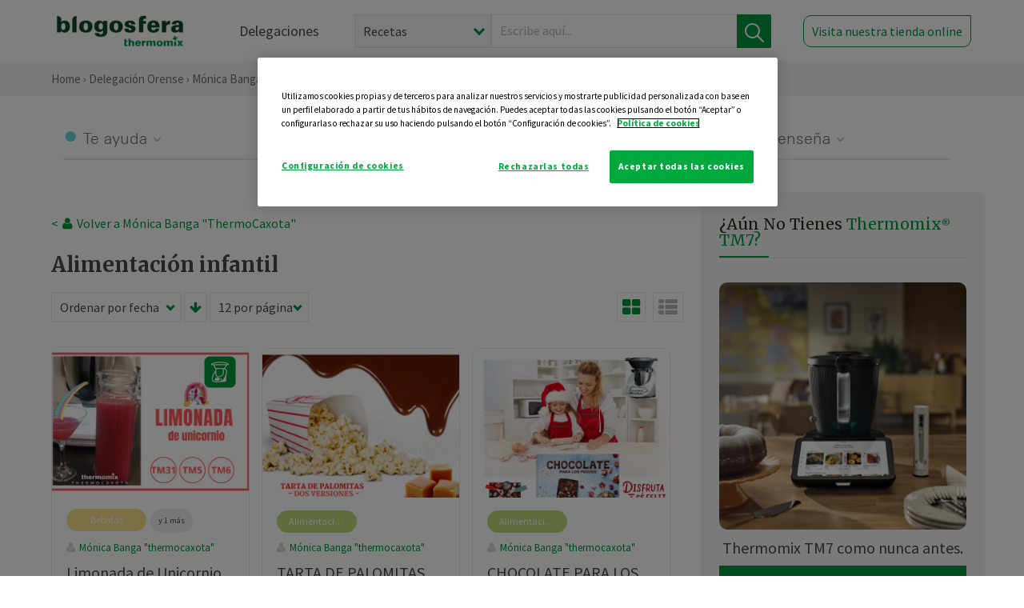

--- FILE ---
content_type: text/html; charset=UTF-8
request_url: https://thermomix-orense.es/monica-banga-garcia/alimentacion-infantil/
body_size: 16205
content:
<!DOCTYPE html><html lang="es" xmlns="http://www.w3.org/1999/xhtml"><head> <script type="application/ld+json"> { "@context": "http://schema.org", "@type": "Organization", "name": "Blogosfera Thermomix", "url": "https://blogosferathermomix.es/", "logo": "https://blogosferathermomix.es/images/frontend/corporative/logo.png" } </script><script type="text/javascript" src="https://cdn.cookielaw.org/consent/9784f374-11bb-40a4-8352-da4893dda322/OtAutoBlock.js" ></script><script src="https://cdn.cookielaw.org/scripttemplates/otSDKStub.js" data-document-language="true" type="text/javascript" charset="UTF-8" data-domain-script="9784f374-11bb-40a4-8352-da4893dda322" ></script><script type="text/javascript">function OptanonWrapper() { }</script><script>(function(w,d,s,l,i){w[l]=w[l]||[];w[l].push({'gtm.start':new Date().getTime(),event:'gtm.js'});var f=d.getElementsByTagName(s)[0],j=d.createElement(s),dl=l!='dataLayer'?'&l='+l:'';j.async=true;j.src='//www.googletagmanager.com/gtm.js?id='+i+dl;f.parentNode.insertBefore(j,f);})(window,document,'script','dataLayer','GTM-WWJ4WMK');</script><meta charset="utf-8"><meta http-equiv="X-UA-Compatible" content="IE=edge"><meta name="viewport" content="width=device-width, initial-scale=1, user-scalable=no" /><title>Alimentación infantil - Blog de MONICA BANGA GARCIA de Thermomix&reg; Orense</title><meta name="description" content="Conoce de la mano de Blogosfera Thermomix&reg; y de MONICA BANGA GARCIA las mejores recetas de Alimentación infantil para hacer con tu Thermomix&reg; de manera fácil, cómoda y sencilla."/><meta property="og:type" content="website"/><meta property="og:site_name" content="Thermomix&reg; Orense"/><meta property="og:url" content="https://thermomix-orense.es/monica-banga-garcia/alimentacion-infantil/"/><meta property="og:title" content="Alimentación infantil - Blog de MONICA BANGA GARCIA de Thermomix&reg; Orense"/><meta property="og:description" content="Conoce de la mano de Blogosfera Thermomix&reg; y de MONICA BANGA GARCIA las mejores recetas de Alimentación infantil para hacer con tu Thermomix&reg; de manera fácil, cómoda y sencilla."/><meta name="twitter:card" content="summary"/><meta name="twitter:site" content="@ThermomixESP"/><meta name="twitter:title" content="Alimentación infantil - Blog de MONICA BANGA GARCIA de Thermomix&reg; Orense"/><meta name="twitter:description" content="Conoce de la mano de Blogosfera Thermomix&reg; y de MONICA BANGA GARCIA las mejores recetas de Alimentación infantil para hacer con tu Thermomix&reg; de manera fácil, cómoda y sencilla."/><meta name="twitter:url" content="https://thermomix-orense.es/monica-banga-garcia/alimentacion-infantil/"/><meta itemprop="name" content="Alimentación infantil de MONICA BANGA GARCIA"><meta itemprop="description" content="Conoce de la mano de Blogosfera Thermomix&reg; y de MONICA BANGA GARCIA las mejores recetas de Alimentación infantil para hacer con tu Thermomix&reg; de manera fácil, cómoda y sencilla."><meta property="og:locale" content="es_ES"/><link rel="canonical" href="https://thermomix-orense.es/monica-banga-garcia/alimentacion-infantil/"/><meta property="og:image" content="http://blogosferathermomix.betaroiup.com/images/frontend/corporative/logo.png"/><meta name="twitter:image" content="http://blogosferathermomix.betaroiup.com/images/frontend/corporative/logo.png"/><!--[if lt IE 9]><script src="https://oss.maxcdn.com/libs/html5shiv/3.7.0/html5shiv.js"></script><script src="https://oss.maxcdn.com/libs/respond.js/1.4.2/respond.min.js"></script><![endif]--><meta name="csrf-token" content="qmyJNgjnvUNfh3Pjt9Gb5AzTns6XB1lsqw2T6MWY"><link rel="shortcut icon" href="https://thermomix-orense.es/images/frontend/favicon.ico" /><link rel="icon" href="https://thermomix-orense.es/images/frontend/favicon.ico" /><script> window.Laravel = {"csrfToken":"qmyJNgjnvUNfh3Pjt9Gb5AzTns6XB1lsqw2T6MWY"} </script> <link href="https://thermomix-orense.es/css/frontend/plugins/jquery/jquery-ui.min.css?version=1.3.0" rel="stylesheet" /> <link href="https://thermomix-orense.es/css/frontend/plugins/bootstrap/bootstrap.css?version=1.3.0" rel="stylesheet" /> <link href="https://thermomix-orense.es/css/frontend/plugins/owl-carousel/css/owl.carousel.min.css?version=1.3.0" rel="stylesheet" /> <link href="https://thermomix-orense.es/css/frontend/plugins/owl-carousel/css/owl.theme.default.min.css?version=1.3.0" rel="stylesheet" /> <link href="https://thermomix-orense.es/css/frontend/corporative/../font-awesome/css/font-awesome.min.css?version=1.3.0" rel="stylesheet" /> <link href="https://thermomix-orense.es/css/frontend/corporative/animate.min.css?version=1.3.0" rel="stylesheet" /> <link href="https://thermomix-orense.es/css/frontend/corporative/icomoon.css?version=1.3.0" rel="stylesheet" /> <link href="https://thermomix-orense.es/css/frontend/corporative/styles.css?version=1.3.0" rel="stylesheet" /> <script> var app = [];var lang = "js_interface";var secure_url = "\/\/blogosferathermomix.es";var constant_base_url = "\/\/blogosferathermomix.es\/";var base_url = "https:\/\/thermomix-orense.es";var locale = "es";var is_mobile = false; </script> <!--[if lt IE 9]> <script src="https://oss.maxcdn.com/libs/html5shiv/3.7.0/html5shiv.js"></script> <script src="https://oss.maxcdn.com/libs/respond.js/1.4.2/respond.min.js"></script> <![endif]--> <script>window.onPreSubmitForm = function (callback, formId) {window.onSubmitRecaptcha = function (token) {var responseRecaptcha = $('.g-recaptcha-response').val(token);$("#"+formId).append(responseRecaptcha);callback(formId);grecaptcha.reset();};grecaptcha.execute();};</script><script src="https://www.google.com/recaptcha/api.js" async defer></script> </head><body id="page-top"><div id="container_loading" style="visibility: hidden; opacity : 0;"><div id="spinner"></div></div><noscript><iframe src="//www.googletagmanager.com/ns.html?id=GTM-WWJ4WMK"height="0" width="0" style="display:none;visibility:hidden"></iframe></noscript> <nav id="mainNav" class="navbar navbar-default navbar-custom navbar-fixed-top desktop-view"> <div class="container-fluid container-resolution header-container-align"> <div class="navbar-header page-scroll"> <a class="navbar-brand page-scroll" href="https://blogosferathermomix.es/"> <img src="https://cdn.blogsthermomix.es/images/frontend/corporative/logo.png" alt="Blogosfera Thermomix®"> </a> </div> <div class="collapse navbar-collapse main-nav-list" id="bs-navbar-collapse-1"> <ul class="nav navbar-nav navbar-right"> <li> <a class="page-scroll EventTraker link-delegaciones" data-category="Menu|Superior|Delegaciones | https://thermomix-orense.es/monica-banga-garcia/alimentacion-infantil" data-action="Click" data-label="GoTo | https://blogosferathermomix.es/delegaciones-thermomix/" href="https://blogosferathermomix.es/delegaciones-thermomix/">Delegaciones</a> </li> <li id="globalSearchDesktop"> <div> <form action="https://thermomix-orense.es/search" id="search-box" method="post"> <div class="form-search" style="display: flex; width: 100%"> <div class="content-select"> <select name="filter_search" id="filter_search"> <option value="post" >Recetas</option> <option value="advisor" >Agentes Comerciales</option> <option value="area" >Delegaciones</option> <option value="new" >Noticias</option> </select> <i></i> </div> <div class="content-input"> <input type="text" value="" name="term" id="term" placeholder="Escribe aquí... " class="input-text" required> <button style="background-color: #00913d" class="button-search EventTraker" data-category="Buscador | https://thermomix-orense.es/monica-banga-garcia/alimentacion-infantil" data-action="Click" data-label="Submit" type="submit"> <span class=" EventTraker" data-category="Buscador | https://thermomix-orense.es/monica-banga-garcia/alimentacion-infantil" data-action="Click" data-label="Submit"> <img id="search-global-icon" src="https://cdn.blogsthermomix.es/images/frontend/corporative/search-icon.png" alt="Busca receta, agente o delegación" class=" EventTraker" data-category="Buscador | https://thermomix-orense.es/monica-banga-garcia/alimentacion-infantil" data-action="Click" data-label="Submit"> </span> <span id="search_global_spinner"></span> </button> </div> <input type="hidden" name="_token" id="_token" value="qmyJNgjnvUNfh3Pjt9Gb5AzTns6XB1lsqw2T6MWY"> </div> </form></div> </li> <li class="buy-now-button"> <a class="page-scroll btn-secondary EventTraker btn-visit-store" data-category="Menu|Superior|Visitar | https://thermomix-orense.es/monica-banga-garcia/alimentacion-infantil" data-action="Click" data-label="GoTo | https://vorwerk.com/es/es/productos/tienda-online?advisorID=ET00068293" href="https://vorwerk.com/es/es/productos/tienda-online?advisorID=ET00068293" target="_blank">Visita nuestra tienda online</a> </li> </ul> </div> </div> </nav> <nav class="navbar responsive-view"> <div class="main-menu-responsive"> <a class="delegations-button" href="https://blogosferathermomix.es/delegaciones-thermomix/"><img src="https://cdn.blogsthermomix.es/images/frontend/corporative/ico-delegacion-movil.svg" alt="icon-delegation-mobile" class="ico-delegacion"></a> <a class="navbar-brand page-scroll" href="https://blogosferathermomix.es/"><img src="https://cdn.blogsthermomix.es/images/frontend/corporative/logo.png" alt="Blogosfera Thermomix®" class="logo-movil"></a> <div class="open-tool-search"><img src="https://cdn.blogsthermomix.es/images/frontend/corporative/ico-lupa-movil.svg" alt="icon-lupa-mobile" class="ico-search active"> <img src="https://cdn.blogsthermomix.es/images/frontend/corporative/close-search.svg" alt="icon-close-search" class="fa fa-times"></div> </div> <div class="list-items-responsive"> <div> <form action="https://thermomix-orense.es/search" id="search-box" method="post"> <div class="form-search" style="display: flex; width: 100%"> <div class="content-select"> <select name="filter_search" id="filter_search"> <option value="post" >Recetas</option> <option value="advisor" >Agentes Comerciales</option> <option value="area" >Delegaciones</option> <option value="new" >Noticias</option> </select> <i></i> </div> <div class="content-input"> <input type="text" value="" name="term" id="term" placeholder="Escribe aquí... " class="input-text" required> <button style="background-color: #00913d" class="button-search EventTraker" data-category="Buscador | https://thermomix-orense.es/monica-banga-garcia/alimentacion-infantil" data-action="Click" data-label="Submit" type="submit"> <span class=" EventTraker" data-category="Buscador | https://thermomix-orense.es/monica-banga-garcia/alimentacion-infantil" data-action="Click" data-label="Submit"> <img id="search-global-icon" src="https://cdn.blogsthermomix.es/images/frontend/corporative/search-icon.png" alt="Busca receta, agente o delegación" class=" EventTraker" data-category="Buscador | https://thermomix-orense.es/monica-banga-garcia/alimentacion-infantil" data-action="Click" data-label="Submit"> </span> <span id="search_global_spinner"></span> </button> </div> <input type="hidden" name="_token" id="_token" value="qmyJNgjnvUNfh3Pjt9Gb5AzTns6XB1lsqw2T6MWY"> </div> </form></div> </div> </nav> <div class="header-print"> <div class="row"> <div class="col-12"> <img src="https://cdn.blogsthermomix.es/images/frontend/corporative/logo.png" alt="logo"> </div> </div> </div> <section class="main-content content-post home-delegado"> <div class="main-breadcrumb"> <div class="container-fluid container-resolution"> <h3> <a href="https://blogosferathermomix.es/" class="EventTraker" data-category="Breadcrumb | https://thermomix-orense.es/monica-banga-garcia/alimentacion-infantil" data-action="Click" data-label="GoTo | https://blogosferathermomix.es/">Home</a> &rsaquo; <a href="https://thermomix-orense.es" class="EventTraker" data-category="Breadcrumb | https://thermomix-orense.es/monica-banga-garcia/alimentacion-infantil" data-action="Click" data-label="GoTo | https://thermomix-orense.es">Delegación Orense</a> &rsaquo; <a href="https://thermomix-orense.es/monica-banga-garcia" class="EventTraker" data-category="Breadcrumb | https://thermomix-orense.es/monica-banga-garcia/alimentacion-infantil" data-action="Click" data-label="GoTo | https://thermomix-orense.es/monica-banga-garcia">Mónica Banga "thermocaxota"</a> &rsaquo; Alimentación infantil </h3> </div></div> <div class="container-fluid container-resolution"> <div class="row"> <div class="col-12 col-lg-12 col-menu-categorias"> <div class="categorias-blog-new"> <div class="col-categorias"> <div class="cat-title" id="cat-22">Te ayuda</div> <ul class="sub-categorias" id="subcat-22"> <li> <a href="https://thermomix-orense.es/monica-banga-garcia/legumbres-y-platos-de-cuchara/">Legumbres y platos de cuchara</a></li> <li> <a href="https://thermomix-orense.es/monica-banga-garcia/pastas-y-arroces/">Pastas y arroces</a></li> <li> <a href="https://thermomix-orense.es/monica-banga-garcia/carnes-y-aves/">Carnes y aves</a></li> <li> <a href="https://thermomix-orense.es/monica-banga-garcia/pescados-y-mariscos/">Pescados y mariscos</a></li> <li> <a href="https://thermomix-orense.es/monica-banga-garcia/huevos-y-quesos/">Huevos y quesos</a></li> </ul> </div> <div class="col-categorias"> <div class="cat-title" id="cat-23">Te cuida</div> <ul class="sub-categorias" id="subcat-23"> <li> <a href="https://thermomix-orense.es/monica-banga-garcia/verduras-hortalizas-ensaladas/">Verduras, hortalizas y ensaladas</a></li> <li> <a href="https://thermomix-orense.es/monica-banga-garcia/sopas-y-cremas/">Sopas y cremas</a></li> <li> <a href="https://thermomix-orense.es/monica-banga-garcia/dietas-especiales/">Dietas especiales</a></li> <li> <a href="https://thermomix-orense.es/monica-banga-garcia/coccion-varoma/">Cocción en varoma</a></li> </ul> </div> <div class="col-categorias"> <div class="cat-title" id="cat-24">Te inspira</div> <ul class="sub-categorias" id="subcat-24"> <li> <a href="https://thermomix-orense.es/monica-banga-garcia/postres-y-dulces/">Postres y dulces</a></li> <li> <a href="https://thermomix-orense.es/monica-banga-garcia/masas-panes-reposteria/">Masas, panes y repostería</a></li> <li> <a href="https://thermomix-orense.es/monica-banga-garcia/aperitivos-entrantes-tapas/">Aperitivos, entrantes y tapas</a></li> <li> <a href="https://thermomix-orense.es/monica-banga-garcia/salsas-y-guarniciones/">Salsas y guarniciones</a></li> <li> <a href="https://thermomix-orense.es/monica-banga-garcia/bebidas/">Bebidas</a></li> <li> <a href="https://thermomix-orense.es/monica-banga-garcia/navidad/">Navidad</a></li> </ul> </div> <div class="col-categorias"> <div class="cat-title" id="cat-25">Te enseña</div> <ul class="sub-categorias" id="subcat-25"> <li> <a href="https://thermomix-orense.es/monica-banga-garcia/noticias/">Noticias Blog</a></li> <li> <a href="https://thermomix-orense.es/monica-banga-garcia/trucos-thermomix/">Trucos</a></li> <li> <a href="https://thermomix-orense.es/monica-banga-garcia/tecnicas-basicas/">Técnicas básicas</a></li> <li> <a href="https://thermomix-orense.es/monica-banga-garcia/confiteria-y-conservas/">Confitería y conservas</a></li> <li> <a href="https://thermomix-orense.es/monica-banga-garcia/alimentacion-infantil/">Alimentación infantil</a></li> </ul> </div> </div> </div> </div> <div class="row container-delegacion no-menu-categories"> <div class="col-lg-8 col-md-8 col-sm-12 col-xs-12 wrapper-content"> <div style="margin-top: 20px"> <div class="main-breadcrumb-new"> <a href="https://thermomix-orense.es/monica-banga-garcia" class="link-goback EventTraker" >< <i class="fa fa-user" aria-hidden="true"></i> Volver a Mónica Banga &quot;ThermoCaxota&quot;</a> </div> </div> <h1 class="title-category">Alimentación infantil</h1> <section class="posts-filters"> <form id="filtersPostsList" method="post"> <div class="form-group box-select"> <div class="content-select-filter"> <select name="sort_by" id="sort_by"> <option value="pub_date" selected>Ordenar por fecha</option> <option value="title" >Ordenar por nombre</option> <option value="likes_count" >Ordenar por likes</option> </select> <i></i> </div> <button type="button" id="btn_sort" value="desc" class="btn-sort"> <i class="fa fa-arrow-down" aria-hidden="true"></i> </button> <div class="content-select-filter"> <select name="show_quantity" id="show_quantity"> <option value="12" selected>12 por página</option> <option value="24" >24 por página</option> <option value="48" >48 por página</option> </select> <i></i> </div> </div> <div class="form-group box-btn-vista"> <button type="button" id="btn_full" class="active-view-format full-view"> <i class="fa fa-square" aria-hidden="true"></i> </button> <button type="button" id="btn_grid" class="active-view-format grid-view" value="grid"> <i class="fa fa-th-large" aria-hidden="true"></i> </button> <button type="button" id="btn_list" class=" list-view" value="list"> <i class="fa fa-th-list" aria-hidden="true"></i> </button> </div> <input type="hidden" name="_token" id="_token" value="qmyJNgjnvUNfh3Pjt9Gb5AzTns6XB1lsqw2T6MWY"> <input type="hidden" value="desc" name="value_sort" id="value_sort"> <input type="hidden" value="grid" name="value_view_format" id="value_view_format"> <input type="hidden" value="2087" name="filters_blog_id" id="filters_blog_id"> <input type="hidden" value="" name="value_search_global" id="value_search_global"> </form></section> <div id="posts-list"> <section class="new-posts-list"> <div class="carrusel-item grid"> <button type="button" class="btn-modal-cookidoo-grid btn-modal-grid" onclick="getInfoRecipe('https://thermomix-orense.es/monica-banga-garcia/bebidas/limonada-de-unicornio-con-thermomix/')" data-post-id="eyJpdiI6IngySzJ2U1wvNFhHY2ZOeFg5U0duZVNRPT0iLCJ2YWx1ZSI6InNZdjRrMlJZemtOVVNOWUtGMGFxVmc9PSIsIm1hYyI6ImYyNGNmZDlhNWYzMGViMzY5OGUwMTkwOTRkZGIxNWZhNjA1MmMyNjZmODk1ZmIxMWUyZWNkM2IxNWViNjIxZTQifQ==" data-action="post_card_btn" data-origin-action="postsList"><img src="https://cdn.blogsthermomix.es/images/frontend/corporative/ico-thermomix-new.png" alt="icon-cookidoo" /></button> <div class="img-container"> <a class="a-zoom EventTraker" data-category="RecetaDestacada | https://thermomix-orense.es/monica-banga-garcia/alimentacion-infantil" data-action="Click" data-label="GoTo | https://thermomix-orense.es/monica-banga-garcia/bebidas/limonada-de-unicornio-con-thermomix/" href="https://thermomix-orense.es/monica-banga-garcia/bebidas/limonada-de-unicornio-con-thermomix/"> <img class="img-responsive EventTraker" data-category="RecetaDestacada | https://thermomix-orense.es/monica-banga-garcia/alimentacion-infantil" data-action="Click" data-label="GoTo | https://thermomix-orense.es/monica-banga-garcia/bebidas/limonada-de-unicornio-con-thermomix/" src="https://cdn.blogsthermomix.es/dynamic_content/images/posts/856d07928b1b8aab9ac154b0aef40a9e.jpg" alt="Limonada de Unicornio con Thermomix&reg; "></a> </div> <div class="contenido"> <div class="categorias" style="display: flex"> <div class="categoria bebidas" style="background-color:#F7E18C"> <a href="https://thermomix-orense.es/monica-banga-garcia/bebidas/">Bebidas</a> </div> <button id="btn_categories_desktop" type="button" onclick="openModalCategories(103650)" style="border:none;border-radius:15px;font-size: 10px;margin-left:5px;" hidden>y 1 más</button> <button id="btn_categories_mobile" type="button" onclick="openModalCategories(103650)" style="border:none;border-radius:15px;font-size: 10px;margin-left:5px;" hidden>+ 1</button> <div id="modal-post-103650" class="modal-post-categories" hidden role="dialog"> <div class="content"> <button type="button" class="close" style="margin-left: 5px" onclick="closeModalCategories(103650)"> <img src="https://thermomix-orense.es/images/frontend/corporative/close-search.svg" alt="" /> </button> <div style="display: flex"> <div class="categoria alimentacion-infantil" style="background-color:#BFDA77; margin: 3px;"> <a href="https://thermomix-orense.es/monica-banga-garcia/alimentacion-infantil/">Alimentación infantil</a> </div> </div> </div></div> </div> <p><a href="https://thermomix-orense.es/monica-banga-garcia/" class="link-author">Mónica Banga &quot;thermocaxota&quot;</a></p> <h3 class="title"> <a class="EventTraker" data-category="RecetaDestacada | https://thermomix-orense.es/monica-banga-garcia/alimentacion-infantil" data-action="Click" data-label="GoTo | https://thermomix-orense.es/monica-banga-garcia/bebidas/limonada-de-unicornio-con-thermomix/" href="https://thermomix-orense.es/monica-banga-garcia/bebidas/limonada-de-unicornio-con-thermomix/">Limonada de Unicornio con Thermomix&reg; </a> </h3> <div class="actions"> <div class="area"><i class="fa fa-map-marker" aria-hidden="true"></i> Orense </div> <button class="like-review " > <span class="likes" id="num_likes"> 41 </span> <input type="hidden" class="post_id" value="eyJpdiI6ImVISmNjQWowSjJTdk4rTFwvS1wvZmZuUT09IiwidmFsdWUiOiJuaTByTlB1c1ZSUURhK0ZvdFlYN3NBPT0iLCJtYWMiOiI2MGRlZDJmMTk5Yzg2MjQ1ZGIzNTc1ZmQwZDE4OTQwNWZmNWUzNmI4M2IxMjg2MjhkZWNhYmZhMTI4OGQwMGMzIn0="> <input type="hidden" class="advisor_id" value="eyJpdiI6IlFTdXhRK2FFXC83Z0N2d0xRZTNOTlwvZz09IiwidmFsdWUiOiJXS29jdldwZGw2cjJlRUthcTZXNHlnPT0iLCJtYWMiOiJjNzUyMTQ2NTgyNWUxMGY4NDliMzM2MDUxMzcyOWUwZjMzYjU0NzhiYmRhNDRmZGNlOWU1Y2FhMTEzMGYwZDU5In0="> </button> </div> </div> </div> <div class="carrusel-item grid"> <div class="img-container"> <a class="a-zoom EventTraker" data-category="RecetaDestacada | https://thermomix-orense.es/monica-banga-garcia/alimentacion-infantil" data-action="Click" data-label="GoTo | https://thermomix-orense.es/monica-banga-garcia/alimentacion-infantil/tarta-de-palomitas-con-thermomix-dos-versiones-con-chocolate-o-con-toffee/" href="https://thermomix-orense.es/monica-banga-garcia/alimentacion-infantil/tarta-de-palomitas-con-thermomix-dos-versiones-con-chocolate-o-con-toffee/"> <img class="img-responsive EventTraker" data-category="RecetaDestacada | https://thermomix-orense.es/monica-banga-garcia/alimentacion-infantil" data-action="Click" data-label="GoTo | https://thermomix-orense.es/monica-banga-garcia/alimentacion-infantil/tarta-de-palomitas-con-thermomix-dos-versiones-con-chocolate-o-con-toffee/" src="https://cdn.blogsthermomix.es/media/Posts/list/3c14a433c624268801ea9a09b95ad12e.png" alt="TARTA DE PALOMITAS CON Thermomix&reg; - DOS VERSIONES, CON CHOCOLATE O CON TOFFEE"></a> </div> <div class="contenido"> <div class="categorias" style="display: flex"> <div class="categoria alimentacion-infantil" style="background-color:#BFDA77"> <a href="https://thermomix-orense.es/monica-banga-garcia/alimentacion-infantil/">Alimentación infantil</a> </div> </div> <p><a href="https://thermomix-orense.es/monica-banga-garcia/" class="link-author">Mónica Banga &quot;thermocaxota&quot;</a></p> <h3 class="title"> <a class="EventTraker" data-category="RecetaDestacada | https://thermomix-orense.es/monica-banga-garcia/alimentacion-infantil" data-action="Click" data-label="GoTo | https://thermomix-orense.es/monica-banga-garcia/alimentacion-infantil/tarta-de-palomitas-con-thermomix-dos-versiones-con-chocolate-o-con-toffee/" href="https://thermomix-orense.es/monica-banga-garcia/alimentacion-infantil/tarta-de-palomitas-con-thermomix-dos-versiones-con-chocolate-o-con-toffee/">TARTA DE PALOMITAS CON Thermomix&reg; - DOS VERSIONES, CON CHOCOLATE O CON TOFFEE</a> </h3> <div class="actions"> <div class="area"><i class="fa fa-map-marker" aria-hidden="true"></i> Orense </div> <button class="like-review " > <span class="likes" id="num_likes"> 43 </span> <input type="hidden" class="post_id" value="eyJpdiI6Ik9mSllZMXNIUXhvWVdPYkNSdkxYWGc9PSIsInZhbHVlIjoiR3Q4XC9NaGZETUhCT0FrQUpFb25SbHc9PSIsIm1hYyI6IjY0ZTU2NTk0NTYzNTc1NmMyZDFkY2JiYzljODMzMDY0OGM4ZDRmMWNiM2QzYjI3YjVlMTc3MWQwMDhkYjMzMjIifQ=="> <input type="hidden" class="advisor_id" value="eyJpdiI6ImVpcnBYTEdQS0xyZUNPUW9aRkt3dFE9PSIsInZhbHVlIjoiRmQ2V2xPV2t0KzNjU2Z5OVAyYnh1QT09IiwibWFjIjoiOTIxYjUyNzY2YjgzODMwOTgxOTkwMjlhNTdlNzhiNjRjOTZlZWRiOTg1NmIxMDE2OGNkODM3ODM2ZDc4ODVmOCJ9"> </button> </div> </div> </div> <div class="carrusel-item grid"> <div class="img-container"> <a class="a-zoom EventTraker" data-category="RecetaDestacada | https://thermomix-orense.es/monica-banga-garcia/alimentacion-infantil" data-action="Click" data-label="GoTo | https://thermomix-orense.es/monica-banga-garcia/alimentacion-infantil/chocolate-para-los-peques-coleccion-en-cookidoo/" href="https://thermomix-orense.es/monica-banga-garcia/alimentacion-infantil/chocolate-para-los-peques-coleccion-en-cookidoo/"> <img class="img-responsive EventTraker" data-category="RecetaDestacada | https://thermomix-orense.es/monica-banga-garcia/alimentacion-infantil" data-action="Click" data-label="GoTo | https://thermomix-orense.es/monica-banga-garcia/alimentacion-infantil/chocolate-para-los-peques-coleccion-en-cookidoo/" src="https://cdn.blogsthermomix.es/media/Posts/list/20e41b7f10f00f18257cb49e50a1dc8b.png" alt="CHOCOLATE PARA LOS PEQUES - Colección en Cookidoo"></a> </div> <div class="contenido"> <div class="categorias" style="display: flex"> <div class="categoria alimentacion-infantil" style="background-color:#BFDA77"> <a href="https://thermomix-orense.es/monica-banga-garcia/alimentacion-infantil/">Alimentación infantil</a> </div> </div> <p><a href="https://thermomix-orense.es/monica-banga-garcia/" class="link-author">Mónica Banga &quot;thermocaxota&quot;</a></p> <h3 class="title"> <a class="EventTraker" data-category="RecetaDestacada | https://thermomix-orense.es/monica-banga-garcia/alimentacion-infantil" data-action="Click" data-label="GoTo | https://thermomix-orense.es/monica-banga-garcia/alimentacion-infantil/chocolate-para-los-peques-coleccion-en-cookidoo/" href="https://thermomix-orense.es/monica-banga-garcia/alimentacion-infantil/chocolate-para-los-peques-coleccion-en-cookidoo/">CHOCOLATE PARA LOS PEQUES - Colección en Cookidoo</a> </h3> <div class="actions"> <div class="area"><i class="fa fa-map-marker" aria-hidden="true"></i> Orense </div> <button class="like-review " > <span class="likes" id="num_likes"> 30 </span> <input type="hidden" class="post_id" value="eyJpdiI6ImJ3RW1sMGlDcFhySVpJdGhoUFIwV2c9PSIsInZhbHVlIjoiOXBSaVdlbWU4VWZDYTZMbnAxaUdHZz09IiwibWFjIjoiZjkxMGY5OGIxM2EyYjQ5ZDAwOTdiMmUyZWIzMDA3YjYxNTU0MzY3MmI4Njc2NGQ1Mzc1NjU4MTBkZWUwODk4YyJ9"> <input type="hidden" class="advisor_id" value="eyJpdiI6InhSd2RpM3NVa1lwK1FQUklDRUVEOWc9PSIsInZhbHVlIjoiYnNUNFJtU0llQUVpMm0rY3UyRjA5QT09IiwibWFjIjoiZDQ4ZWZmMWYzZDQ0YjNiM2QwYjk0OTViNWY0NTYwZDkyYjAyMGE4MGJmMTIzNjFiYmU4NTFjOWFkM2Q5MTk5ZiJ9"> </button> </div> </div> </div> <div class="carrusel-item grid"> <div class="img-container"> <a class="a-zoom EventTraker" data-category="RecetaDestacada | https://thermomix-orense.es/monica-banga-garcia/alimentacion-infantil" data-action="Click" data-label="GoTo | https://thermomix-orense.es/monica-banga-garcia/alimentacion-infantil/erizos-de-chocolate-con-thermomix/" href="https://thermomix-orense.es/monica-banga-garcia/alimentacion-infantil/erizos-de-chocolate-con-thermomix/"> <img class="img-responsive EventTraker" data-category="RecetaDestacada | https://thermomix-orense.es/monica-banga-garcia/alimentacion-infantil" data-action="Click" data-label="GoTo | https://thermomix-orense.es/monica-banga-garcia/alimentacion-infantil/erizos-de-chocolate-con-thermomix/" src="https://cdn.blogsthermomix.es/media/Posts/list/dc44f8ec64171a0fda2fd88d3dc14b8d.png" alt="ERIZOS DE CHOCOLATE CON Thermomix&reg; "></a> </div> <div class="contenido"> <div class="categorias" style="display: flex"> <div class="categoria alimentacion-infantil" style="background-color:#BFDA77"> <a href="https://thermomix-orense.es/monica-banga-garcia/alimentacion-infantil/">Alimentación infantil</a> </div> </div> <p><a href="https://thermomix-orense.es/monica-banga-garcia/" class="link-author">Mónica Banga &quot;thermocaxota&quot;</a></p> <h3 class="title"> <a class="EventTraker" data-category="RecetaDestacada | https://thermomix-orense.es/monica-banga-garcia/alimentacion-infantil" data-action="Click" data-label="GoTo | https://thermomix-orense.es/monica-banga-garcia/alimentacion-infantil/erizos-de-chocolate-con-thermomix/" href="https://thermomix-orense.es/monica-banga-garcia/alimentacion-infantil/erizos-de-chocolate-con-thermomix/">ERIZOS DE CHOCOLATE CON Thermomix&reg; </a> </h3> <div class="actions"> <div class="area"><i class="fa fa-map-marker" aria-hidden="true"></i> Orense </div> <button class="like-review " > <span class="likes" id="num_likes"> 23 </span> <input type="hidden" class="post_id" value="eyJpdiI6IkVXUFdleUN6dmFnMG5DVENXb1lEcEE9PSIsInZhbHVlIjoiNlhXWHkrdXRFZXhnODNuRXo5Nmgzdz09IiwibWFjIjoiYzg4NTY3YjMyMjk0MWU3OWM1OWRhM2YyNTdjMTI5ZjZlYzY5NDc3ZWZmZjI3NTMxYjUzNTVjNjRmMTUyNzJkNiJ9"> <input type="hidden" class="advisor_id" value="eyJpdiI6IkpYS3dFWnVpTUZ3VG00V0JacHlXeUE9PSIsInZhbHVlIjoidFNnOW1yZHJiZDRjSmc5b1A2Z294UT09IiwibWFjIjoiODg0OGJmZTM0ZjMyYTAyNjQzYmY1NGEzN2ZkOGM3NTk1ZjVjYjZkY2MwMjUzNmVkMjQ2OWNiMDYwY2FiNTUxMyJ9"> </button> </div> </div> </div> <div class="carrusel-item grid"> <div class="img-container"> <a class="a-zoom EventTraker" data-category="RecetaDestacada | https://thermomix-orense.es/monica-banga-garcia/alimentacion-infantil" data-action="Click" data-label="GoTo | https://thermomix-orense.es/monica-banga-garcia/alimentacion-infantil/piruletas-con-thermomix/" href="https://thermomix-orense.es/monica-banga-garcia/alimentacion-infantil/piruletas-con-thermomix/"> <img class="img-responsive EventTraker" data-category="RecetaDestacada | https://thermomix-orense.es/monica-banga-garcia/alimentacion-infantil" data-action="Click" data-label="GoTo | https://thermomix-orense.es/monica-banga-garcia/alimentacion-infantil/piruletas-con-thermomix/" src="https://cdn.blogsthermomix.es/media/Posts/list/ab9e45e29c582439078c85362480ce57.png" alt="PIRULETAS CON Thermomix&reg; "></a> </div> <div class="contenido"> <div class="categorias" style="display: flex"> <div class="categoria alimentacion-infantil" style="background-color:#BFDA77"> <a href="https://thermomix-orense.es/monica-banga-garcia/alimentacion-infantil/">Alimentación infantil</a> </div> </div> <p><a href="https://thermomix-orense.es/monica-banga-garcia/" class="link-author">Mónica Banga &quot;thermocaxota&quot;</a></p> <h3 class="title"> <a class="EventTraker" data-category="RecetaDestacada | https://thermomix-orense.es/monica-banga-garcia/alimentacion-infantil" data-action="Click" data-label="GoTo | https://thermomix-orense.es/monica-banga-garcia/alimentacion-infantil/piruletas-con-thermomix/" href="https://thermomix-orense.es/monica-banga-garcia/alimentacion-infantil/piruletas-con-thermomix/">PIRULETAS CON Thermomix&reg; </a> </h3> <div class="actions"> <div class="area"><i class="fa fa-map-marker" aria-hidden="true"></i> Orense </div> <button class="like-review " > <span class="likes" id="num_likes"> 30 </span> <input type="hidden" class="post_id" value="eyJpdiI6Im1SaVwvdnBSYzNUakJFSTdsaEoxMEpBPT0iLCJ2YWx1ZSI6ImliUWR1K21PTlkxb3cza1VGcVNpd3c9PSIsIm1hYyI6ImIxNzhjMThlMDg0MjkxMDU1ZGI5MDVlZmI3ZWJkZjRjOGRlMTAwMDY4Yzg1MzNiMzBmNTc0NjU2Njg3MDg4NGQifQ=="> <input type="hidden" class="advisor_id" value="eyJpdiI6IlRRZ2VtNnNQcThqVXNrUWJ6SVwvandnPT0iLCJ2YWx1ZSI6IlVuMERpS05tam5pZzFKQW10RzE4MWc9PSIsIm1hYyI6IjFkZDRkNGFmOGE1Y2E2MTU4YTAwNDc1Yzg4MWE3ZDMzNDQ3N2JiZjQ2Nzg3NzIzZjllMzkzMjNkNjExYTcwNzIifQ=="> </button> </div> </div> </div> <div class="carrusel-item grid"> <div class="img-container"> <a class="a-zoom EventTraker" data-category="RecetaDestacada | https://thermomix-orense.es/monica-banga-garcia/alimentacion-infantil" data-action="Click" data-label="GoTo | https://thermomix-orense.es/monica-banga-garcia/alimentacion-infantil/panecillos-de-leche-rellenos-de-chocolate-al-vapor-con-thermomix/" href="https://thermomix-orense.es/monica-banga-garcia/alimentacion-infantil/panecillos-de-leche-rellenos-de-chocolate-al-vapor-con-thermomix/"> <img class="img-responsive EventTraker" data-category="RecetaDestacada | https://thermomix-orense.es/monica-banga-garcia/alimentacion-infantil" data-action="Click" data-label="GoTo | https://thermomix-orense.es/monica-banga-garcia/alimentacion-infantil/panecillos-de-leche-rellenos-de-chocolate-al-vapor-con-thermomix/" src="https://cdn.blogsthermomix.es/media/Posts/list/ec87ded29fa10c9657ce0cbf624f3069.png" alt="PANECILLOS DE LECHE RELLENOS DE CHOCOLATE AL VAPOR CON Thermomix&reg; "></a> </div> <div class="contenido"> <div class="categorias" style="display: flex"> <div class="categoria alimentacion-infantil" style="background-color:#BFDA77"> <a href="https://thermomix-orense.es/monica-banga-garcia/alimentacion-infantil/">Alimentación infantil</a> </div> </div> <p><a href="https://thermomix-orense.es/monica-banga-garcia/" class="link-author">Mónica Banga &quot;thermocaxota&quot;</a></p> <h3 class="title"> <a class="EventTraker" data-category="RecetaDestacada | https://thermomix-orense.es/monica-banga-garcia/alimentacion-infantil" data-action="Click" data-label="GoTo | https://thermomix-orense.es/monica-banga-garcia/alimentacion-infantil/panecillos-de-leche-rellenos-de-chocolate-al-vapor-con-thermomix/" href="https://thermomix-orense.es/monica-banga-garcia/alimentacion-infantil/panecillos-de-leche-rellenos-de-chocolate-al-vapor-con-thermomix/">PANECILLOS DE LECHE RELLENOS DE CHOCOLATE AL VAPOR CON Thermomix&reg; </a> </h3> <div class="actions"> <div class="area"><i class="fa fa-map-marker" aria-hidden="true"></i> Orense </div> <button class="like-review " > <span class="likes" id="num_likes"> 25 </span> <input type="hidden" class="post_id" value="eyJpdiI6ImJZU3RQT0xVYW5GZzZwYUFoTDNCdlE9PSIsInZhbHVlIjoiYzFvVlNZN1M4aDV4RFFlWFpob1ozQT09IiwibWFjIjoiYzBkZTFmMTUzZDNmNDRkMDU2ZGQyNDhiOTg4OGEzMThmYTkxYTFhYjU3ZDVmMDBhYjI5ZWM5ZGI0NWVjZjE1MCJ9"> <input type="hidden" class="advisor_id" value="eyJpdiI6InR1SzlwcmRcL0t5NTNnTkl5Z09vYTh3PT0iLCJ2YWx1ZSI6IjdVazhWVDlOOEJQSjM0dUxhS2xtaWc9PSIsIm1hYyI6Ijc0NjU5Y2RkMDAxNDA1NGU4ZjE0NmJjNWFiMTFmMzFiYWVmZmI1NWU1YjA5NDgwNDNjZmE1ZjY4N2RhMDlhNWUifQ=="> </button> </div> </div> </div> <div class="carrusel-item grid"> <div class="img-container"> <a class="a-zoom EventTraker" data-category="RecetaDestacada | https://thermomix-orense.es/monica-banga-garcia/alimentacion-infantil" data-action="Click" data-label="GoTo | https://thermomix-orense.es/monica-banga-garcia/alimentacion-infantil/regalos-thermomix-para-los-peques-de-la-casa/" href="https://thermomix-orense.es/monica-banga-garcia/alimentacion-infantil/regalos-thermomix-para-los-peques-de-la-casa/"> <img class="img-responsive EventTraker" data-category="RecetaDestacada | https://thermomix-orense.es/monica-banga-garcia/alimentacion-infantil" data-action="Click" data-label="GoTo | https://thermomix-orense.es/monica-banga-garcia/alimentacion-infantil/regalos-thermomix-para-los-peques-de-la-casa/" src="https://cdn.blogsthermomix.es/media/Posts/list/588585bbb0c7866298d530ad021b0c07.png" alt="REGALOS Thermomix&reg; PARA LOS PEQUES DE LA CASA"></a> </div> <div class="contenido"> <div class="categorias" style="display: flex"> <div class="categoria alimentacion-infantil" style="background-color:#BFDA77"> <a href="https://thermomix-orense.es/monica-banga-garcia/alimentacion-infantil/">Alimentación infantil</a> </div> </div> <p><a href="https://thermomix-orense.es/monica-banga-garcia/" class="link-author">Mónica Banga &quot;thermocaxota&quot;</a></p> <h3 class="title"> <a class="EventTraker" data-category="RecetaDestacada | https://thermomix-orense.es/monica-banga-garcia/alimentacion-infantil" data-action="Click" data-label="GoTo | https://thermomix-orense.es/monica-banga-garcia/alimentacion-infantil/regalos-thermomix-para-los-peques-de-la-casa/" href="https://thermomix-orense.es/monica-banga-garcia/alimentacion-infantil/regalos-thermomix-para-los-peques-de-la-casa/">REGALOS Thermomix&reg; PARA LOS PEQUES DE LA CASA</a> </h3> <div class="actions"> <div class="area"><i class="fa fa-map-marker" aria-hidden="true"></i> Orense </div> <button class="like-review " > <span class="likes" id="num_likes"> 39 </span> <input type="hidden" class="post_id" value="eyJpdiI6IngwTjU0dUxsbkErNkxpeHBIdk1XSlE9PSIsInZhbHVlIjoibVZXRjRjNVBWRjVvYlplaDdHMEtqUT09IiwibWFjIjoiNzlhN2E1MDFiNDBiZmI0ZDVhNWQ3NGE0NTRmMDZhZmI4ZTFhMTgxOTBkMTdmYzg3NmNmNTcxNjBmZDBiMjY1NCJ9"> <input type="hidden" class="advisor_id" value="eyJpdiI6IjVITFwvaUlCOWtBQzE0aXBBSGc4cENnPT0iLCJ2YWx1ZSI6IjNtVmxuNkI5amYzcjI5aUNpRzhXVnc9PSIsIm1hYyI6IjNkZDkzZGRiMzg2N2FhNWFkMWY5YzQyZjk5ZjUyYTNlYmY2MjZkMDg1YzAzY2E4YWQwMTQyNDFkYTMwYmUzODAifQ=="> </button> </div> </div> </div> <div class="carrusel-item grid"> <div class="img-container"> <a class="a-zoom EventTraker" data-category="RecetaDestacada | https://thermomix-orense.es/monica-banga-garcia/alimentacion-infantil" data-action="Click" data-label="GoTo | https://thermomix-orense.es/monica-banga-garcia/alimentacion-infantil/disney-y-thermomix-creando-la-magia-juntos/" href="https://thermomix-orense.es/monica-banga-garcia/alimentacion-infantil/disney-y-thermomix-creando-la-magia-juntos/"> <img class="img-responsive EventTraker" data-category="RecetaDestacada | https://thermomix-orense.es/monica-banga-garcia/alimentacion-infantil" data-action="Click" data-label="GoTo | https://thermomix-orense.es/monica-banga-garcia/alimentacion-infantil/disney-y-thermomix-creando-la-magia-juntos/" src="https://cdn.blogsthermomix.es/media/Posts/list/dcc9d14099fd1412183c6c8f69b57783.png" alt="DISNEY Y Thermomix&reg; - CREANDO LA MAGIA JUNTOS"></a> </div> <div class="contenido"> <div class="categorias" style="display: flex"> <div class="categoria alimentacion-infantil" style="background-color:#BFDA77"> <a href="https://thermomix-orense.es/monica-banga-garcia/alimentacion-infantil/">Alimentación infantil</a> </div> </div> <p><a href="https://thermomix-orense.es/monica-banga-garcia/" class="link-author">Mónica Banga &quot;thermocaxota&quot;</a></p> <h3 class="title"> <a class="EventTraker" data-category="RecetaDestacada | https://thermomix-orense.es/monica-banga-garcia/alimentacion-infantil" data-action="Click" data-label="GoTo | https://thermomix-orense.es/monica-banga-garcia/alimentacion-infantil/disney-y-thermomix-creando-la-magia-juntos/" href="https://thermomix-orense.es/monica-banga-garcia/alimentacion-infantil/disney-y-thermomix-creando-la-magia-juntos/">DISNEY Y Thermomix&reg; - CREANDO LA MAGIA JUNTOS</a> </h3> <div class="actions"> <div class="area"><i class="fa fa-map-marker" aria-hidden="true"></i> Orense </div> <button class="like-review " > <span class="likes" id="num_likes"> 23 </span> <input type="hidden" class="post_id" value="eyJpdiI6ImlOeTJwTHBLWXlkc3AyaGxjWk84K3c9PSIsInZhbHVlIjoiVHRGMldnRUUzVHRSbjRtUDBLN0ZYdz09IiwibWFjIjoiYTRkYTQxOTUzOTc1MjZiMGM0YjU4ZjhlOTBjNjQ1ZDJkMzFjZWFmZWI2ODcxMGFhOGUyOTYzZmQ1YjNiOTJmNiJ9"> <input type="hidden" class="advisor_id" value="eyJpdiI6IkxrVVRJaGtpZGxEclhUdE1FWDhyYnc9PSIsInZhbHVlIjoiZjBjd292bWhGb3k1ZHZSUGNTVE8rdz09IiwibWFjIjoiZTNlMjYzZDVhZDQ2NTk5ODZiZjhiYjE2MDZmNWViODgxM2ZlODY3NjI2NmRiMDM0NzZjN2MxNGFlN2Y1YWI4ZiJ9"> </button> </div> </div> </div> <div class="carrusel-item grid"> <div class="img-container"> <a class="a-zoom EventTraker" data-category="RecetaDestacada | https://thermomix-orense.es/monica-banga-garcia/alimentacion-infantil" data-action="Click" data-label="GoTo | https://thermomix-orense.es/monica-banga-garcia/alimentacion-infantil/truco-o-trato-con-thermomix/" href="https://thermomix-orense.es/monica-banga-garcia/alimentacion-infantil/truco-o-trato-con-thermomix/"> <img class="img-responsive EventTraker" data-category="RecetaDestacada | https://thermomix-orense.es/monica-banga-garcia/alimentacion-infantil" data-action="Click" data-label="GoTo | https://thermomix-orense.es/monica-banga-garcia/alimentacion-infantil/truco-o-trato-con-thermomix/" src="https://cdn.blogsthermomix.es/media/Posts/list/1a46ca4d9f13aae667d2009793fb4cba.png" alt="¿TRUCO O TRATO?... CON Thermomix&reg; "></a> </div> <div class="contenido"> <div class="categorias" style="display: flex"> <div class="categoria alimentacion-infantil" style="background-color:#BFDA77"> <a href="https://thermomix-orense.es/monica-banga-garcia/alimentacion-infantil/">Alimentación infantil</a> </div> </div> <p><a href="https://thermomix-orense.es/monica-banga-garcia/" class="link-author">Mónica Banga &quot;thermocaxota&quot;</a></p> <h3 class="title"> <a class="EventTraker" data-category="RecetaDestacada | https://thermomix-orense.es/monica-banga-garcia/alimentacion-infantil" data-action="Click" data-label="GoTo | https://thermomix-orense.es/monica-banga-garcia/alimentacion-infantil/truco-o-trato-con-thermomix/" href="https://thermomix-orense.es/monica-banga-garcia/alimentacion-infantil/truco-o-trato-con-thermomix/">¿TRUCO O TRATO?... CON Thermomix&reg; </a> </h3> <div class="actions"> <div class="area"><i class="fa fa-map-marker" aria-hidden="true"></i> Orense </div> <button class="like-review " > <span class="likes" id="num_likes"> 18 </span> <input type="hidden" class="post_id" value="eyJpdiI6InIzRnFcLzRIOGI2SlBzb2M3SnBLbnBnPT0iLCJ2YWx1ZSI6IjJURkhBVTdlaUlFZDJWNTdHZElRWkE9PSIsIm1hYyI6IjJiNmUzZWQyYjNmMThmNjA0YjU3MTE5MDZlMDlmMWNiMzYzMzgyMzU2ZjZlYWMwMTBhYmRhYjA1NWMyZTk4ZDYifQ=="> <input type="hidden" class="advisor_id" value="eyJpdiI6Ilc5NFY4Sjc3SUZidVBGNVhZR25oN1E9PSIsInZhbHVlIjoia0tIc1FuUWEwQ3pUaFFpQ0tINEF6Zz09IiwibWFjIjoiMWNkYTliYjJjNTg5MjIwNzc0NDViMjJiNDI3YWEwYjdhNDY5YWM0ZTgxZGNlMGJkNzA4Yzk1MmFiMWMyMTVmNCJ9"> </button> </div> </div> </div> <div class="carrusel-item grid"> <div class="img-container"> <a class="a-zoom EventTraker" data-category="RecetaDestacada | https://thermomix-orense.es/monica-banga-garcia/alimentacion-infantil" data-action="Click" data-label="GoTo | https://thermomix-orense.es/monica-banga-garcia/alimentacion-infantil/polos-de-sandia-y-limon-con-thermomix/" href="https://thermomix-orense.es/monica-banga-garcia/alimentacion-infantil/polos-de-sandia-y-limon-con-thermomix/"> <img class="img-responsive EventTraker" data-category="RecetaDestacada | https://thermomix-orense.es/monica-banga-garcia/alimentacion-infantil" data-action="Click" data-label="GoTo | https://thermomix-orense.es/monica-banga-garcia/alimentacion-infantil/polos-de-sandia-y-limon-con-thermomix/" src="https://cdn.blogsthermomix.es/media/Posts/list/4ccc2dd6249f0d23136cf1cea3f303cc.png" alt="POLOS DE SANDÍA Y LIMÓN CON Thermomix&reg; "></a> </div> <div class="contenido"> <div class="categorias" style="display: flex"> <div class="categoria alimentacion-infantil" style="background-color:#BFDA77"> <a href="https://thermomix-orense.es/monica-banga-garcia/alimentacion-infantil/">Alimentación infantil</a> </div> </div> <p><a href="https://thermomix-orense.es/monica-banga-garcia/" class="link-author">Mónica Banga &quot;thermocaxota&quot;</a></p> <h3 class="title"> <a class="EventTraker" data-category="RecetaDestacada | https://thermomix-orense.es/monica-banga-garcia/alimentacion-infantil" data-action="Click" data-label="GoTo | https://thermomix-orense.es/monica-banga-garcia/alimentacion-infantil/polos-de-sandia-y-limon-con-thermomix/" href="https://thermomix-orense.es/monica-banga-garcia/alimentacion-infantil/polos-de-sandia-y-limon-con-thermomix/">POLOS DE SANDÍA Y LIMÓN CON Thermomix&reg; </a> </h3> <div class="actions"> <div class="area"><i class="fa fa-map-marker" aria-hidden="true"></i> Orense </div> <button class="like-review " > <span class="likes" id="num_likes"> 10 </span> <input type="hidden" class="post_id" value="eyJpdiI6IklDWTlWY3phVkpTNUxsQzE4QXY2TGc9PSIsInZhbHVlIjoiQWhIcTJ1WWFZalh5T3VneVVBOGpGdz09IiwibWFjIjoiNDJhZDIyNzUwOGFmMDhiZjVlYmFhNGU2OWM5OTE0YzU0MWNmMTI1MzJhYzdkZjgwOTU0OWJhODUzM2QzY2JmNCJ9"> <input type="hidden" class="advisor_id" value="eyJpdiI6IktjaHk4UWZjQ0FIQlhoNExrXC9rdlF3PT0iLCJ2YWx1ZSI6IjBFQ3FEVzYxcUpaTGxhM2dNUEdYeFE9PSIsIm1hYyI6Ijk3ZjVkYzEyMzAyYmY0ZWQ0YWJjNDYwM2Y0ODFiYzY3ZDdhMDk2YzVlMjU4ZjA1N2I0NDI3ZjAzYWU0NDgyNDIifQ=="> </button> </div> </div> </div> <div class="carrusel-item grid"> <div class="img-container"> <a class="a-zoom EventTraker" data-category="RecetaDestacada | https://thermomix-orense.es/monica-banga-garcia/alimentacion-infantil" data-action="Click" data-label="GoTo | https://thermomix-orense.es/monica-banga-garcia/alimentacion-infantil/los-peques-y-thermomix-cookidoo-kids-la-dieta-del-pequeno-deportista/" href="https://thermomix-orense.es/monica-banga-garcia/alimentacion-infantil/los-peques-y-thermomix-cookidoo-kids-la-dieta-del-pequeno-deportista/"> <img class="img-responsive EventTraker" data-category="RecetaDestacada | https://thermomix-orense.es/monica-banga-garcia/alimentacion-infantil" data-action="Click" data-label="GoTo | https://thermomix-orense.es/monica-banga-garcia/alimentacion-infantil/los-peques-y-thermomix-cookidoo-kids-la-dieta-del-pequeno-deportista/" src="https://cdn.blogsthermomix.es/media/Posts/list/9e0f3c3ad5cc68fdfde36a0c2c5c0a20.png" alt="LOS PEQUES Y Thermomix&reg; - COOKIDOO KIDS - La dieta del pequeño deportista"></a> </div> <div class="contenido"> <div class="categorias" style="display: flex"> <div class="categoria alimentacion-infantil" style="background-color:#BFDA77"> <a href="https://thermomix-orense.es/monica-banga-garcia/alimentacion-infantil/">Alimentación infantil</a> </div> </div> <p><a href="https://thermomix-orense.es/monica-banga-garcia/" class="link-author">Mónica Banga &quot;thermocaxota&quot;</a></p> <h3 class="title"> <a class="EventTraker" data-category="RecetaDestacada | https://thermomix-orense.es/monica-banga-garcia/alimentacion-infantil" data-action="Click" data-label="GoTo | https://thermomix-orense.es/monica-banga-garcia/alimentacion-infantil/los-peques-y-thermomix-cookidoo-kids-la-dieta-del-pequeno-deportista/" href="https://thermomix-orense.es/monica-banga-garcia/alimentacion-infantil/los-peques-y-thermomix-cookidoo-kids-la-dieta-del-pequeno-deportista/">LOS PEQUES Y Thermomix&reg; - COOKIDOO KIDS - La dieta del pequeño deportista</a> </h3> <div class="actions"> <div class="area"><i class="fa fa-map-marker" aria-hidden="true"></i> Orense </div> <button class="like-review " > <span class="likes" id="num_likes"> 12 </span> <input type="hidden" class="post_id" value="eyJpdiI6IkNHRTFkN1dMRDBaMndRN1lOM1hmS0E9PSIsInZhbHVlIjoiXC9DUjZSWUgrb2piTUQ0NGxPXC96QkF3PT0iLCJtYWMiOiIyMTA2NTExNDNkNDdiMDQxYWNhZmZjMmJjZjM5M2Q3ODE2OTU1ZGRmODhjZDdjM2Y3NjUwZGVhYmJiNGI2NjdmIn0="> <input type="hidden" class="advisor_id" value="eyJpdiI6ImZ0Ukc1M3RJYm1RQXNwRHhXU3BhK1E9PSIsInZhbHVlIjoiVzdDN3hHWjlBSjdycVJWV0FPellsUT09IiwibWFjIjoiNzMwNjMyMWZmM2YxMDI1ODBjNzE5OWQ4M2NiNTE5YWUxZWMxNDhkMDJhMzMxOWY2ZTVhMWQyNGQxMDA2YWMzOCJ9"> </button> </div> </div> </div> <div class="carrusel-item grid"> <div class="img-container"> <a class="a-zoom EventTraker" data-category="RecetaDestacada | https://thermomix-orense.es/monica-banga-garcia/alimentacion-infantil" data-action="Click" data-label="GoTo | https://thermomix-orense.es/monica-banga-garcia/alimentacion-infantil/cookidoo-kids-y-kawi-quieres-que-los-ninos-participen-en-la-cocina/" href="https://thermomix-orense.es/monica-banga-garcia/alimentacion-infantil/cookidoo-kids-y-kawi-quieres-que-los-ninos-participen-en-la-cocina/"> <img class="img-responsive EventTraker" data-category="RecetaDestacada | https://thermomix-orense.es/monica-banga-garcia/alimentacion-infantil" data-action="Click" data-label="GoTo | https://thermomix-orense.es/monica-banga-garcia/alimentacion-infantil/cookidoo-kids-y-kawi-quieres-que-los-ninos-participen-en-la-cocina/" src="https://cdn.blogsthermomix.es/media/Posts/list/9cc89be5ad326c475017193b11101bcc.png" alt="COOKIDOO KIDS Y KAWI- ¿Quieres que los niños participen en la cocina?"></a> </div> <div class="contenido"> <div class="categorias" style="display: flex"> <div class="categoria alimentacion-infantil" style="background-color:#BFDA77"> <a href="https://thermomix-orense.es/monica-banga-garcia/alimentacion-infantil/">Alimentación infantil</a> </div> </div> <p><a href="https://thermomix-orense.es/monica-banga-garcia/" class="link-author">Mónica Banga &quot;thermocaxota&quot;</a></p> <h3 class="title"> <a class="EventTraker" data-category="RecetaDestacada | https://thermomix-orense.es/monica-banga-garcia/alimentacion-infantil" data-action="Click" data-label="GoTo | https://thermomix-orense.es/monica-banga-garcia/alimentacion-infantil/cookidoo-kids-y-kawi-quieres-que-los-ninos-participen-en-la-cocina/" href="https://thermomix-orense.es/monica-banga-garcia/alimentacion-infantil/cookidoo-kids-y-kawi-quieres-que-los-ninos-participen-en-la-cocina/">COOKIDOO KIDS Y KAWI- ¿Quieres que los niños participen en la cocina?</a> </h3> <div class="actions"> <div class="area"><i class="fa fa-map-marker" aria-hidden="true"></i> Orense </div> <button class="like-review " > <span class="likes" id="num_likes"> 18 </span> <input type="hidden" class="post_id" value="eyJpdiI6IkFBSXZZY1cxWXBDSG5lMTZuMjk1Z0E9PSIsInZhbHVlIjoiSTZnRmFOVFEyMlVYSUlIQVRxSU13dz09IiwibWFjIjoiOWQ1NWIzZWI5MDg0ZjA5Y2YxMTY0M2VkMjkwMWZjNjRjMmQ4NmNmZDAyMDFiY2MyNzJiZmE0YThiNWFhOGMzYyJ9"> <input type="hidden" class="advisor_id" value="eyJpdiI6InIzQWhBUkdCckpCRHRvcmQrS3VRVnc9PSIsInZhbHVlIjoicFRvdlZuWGNpTUJHcVF6TVkxaXNuZz09IiwibWFjIjoiY2IxOGE2OTE1NGI1ZTEwZTk4ZDBjYmYzNDg0OTY2M2EyNjBiOGZhOTljNzJkMzNiMTY5YmU5ZjE1OTgxNjEwYSJ9"> </button> </div> </div> </div> <ul class="pagination"> <li class="disabled"><span>&laquo;</span></li> <li class="active"><span>1</span></li> <li><a href="https://thermomix-orense.es/monica-banga-garcia/alimentacion-infantil?sortBy=pub_date&amp;valueSort=desc&amp;valueSearch=&amp;valueViewFormat=grid&amp;showQuantity=12&amp;page=2">2</a></li> <li><a href="https://thermomix-orense.es/monica-banga-garcia/alimentacion-infantil?sortBy=pub_date&amp;valueSort=desc&amp;valueSearch=&amp;valueViewFormat=grid&amp;showQuantity=12&amp;page=2" rel="next">&raquo;</a></li> </ul> <ul class="pagination pagination-movil"> <li class="disabled"><span>Anterior</span></li> <li><a href="https://thermomix-orense.es/monica-banga-garcia/alimentacion-infantil?sortBy=pub_date&amp;valueSort=desc&amp;valueSearch=&amp;valueViewFormat=grid&amp;showQuantity=12&amp;page=2" rel="next">Siguiente</a></li> </ul> </section><div id="ImportRecipeCookidoo" class="modal-cookidoo" role="dialog" hidden> <div class="content"> <button type="button" class="close"><img src="https://cdn.blogsthermomix.es/images/frontend/corporative/close-search.svg" alt="icon-close" /></button> <div class="content-box"> <h4>EXPORTAR LA RECETA A TU COOKIDOO®</h4> <p>Si te gusta la receta y la quieres en tu Thermomix® expórtala a Cookidoo® siguiendo estos pasos:</p> <ol> <li> <p><b>1.</b> Pulsa en el botón para copiar la URL de la receta:</p> </li> <li id="copy_link"> <button id="btn_copy_link" type="button" onclick="copyLinkRecipeList()" data-action="copy_url_btn"> <img src="https://cdn.blogsthermomix.es/images/frontend/corporative/link.svg" alt="icon-link" /> Copia aquí URL </button> </li> <li> <p><b>2.</b> Pulsa en "Exportar receta" para ir a la página de Cookidoo®, y después pincha en el botón "+" e "importar" para pegar la URL.</p> <a class="btn-import" href="https://cookidoo.es/created-recipes/es-ES" target="_blank" data-action="export_recipe_btn">Exportar receta</a> </li> </ol> </div> </div></div> </div> </div> <aside class="aside col-lg-4 col-md-4 col-sm-12 col-xs-12"> <div class="aside-wrapper-content"> <script type="text/javascript"> var currentMeetingLink; var intervalJQ = setInterval(function(){ if(typeof jQuery !== 'undefined' && jQuery !== null){ clearInterval(intervalJQ); initModal(jQuery); } }, 300); function initModal($){ $('#ModalRegistrant').on('show.bs.modal', function (e) { var id = currentMeetingLink.attr('data-id'); var logo = currentMeetingLink.attr('data-logo'); id = id.split('-'); $('#registrantForm').find('#meetingId').val(id[0]); $('#registrantForm').find('#occurrenceId').val(id[1]); if(logo != ''){ $('#registrantForm').parents(".modal-content:first").find('.logo-patrocinador-form:first').show(); $('#registrantForm').parents(".modal-content:first").find('.logo-patrocinador-form:first').attr("src", logo); }else{ $('#registrantForm').parents(".modal-content:first").find('.logo-patrocinador-form:first').hide(); } }); $('#ModalRegistrant').on('hidden.bs.modal', function (e) { $('#success-response').hide(); $('#error-response').hide(); $('#registrantForm').find('#meetingId').val(''); $('#registrantForm').find('#occurrenceId').val(''); $('#registrantForm').parents(".modal-content:first").find('.logo-patrocinador-form:first').attr("src", ''); }); $('.registrant-request').on('click', function(){ currentMeetingLink = $(this); $('#ModalRegistrant').modal('show'); }); var validator = $('#registrantForm').validate({ ignore : "", debug : false, errorElement : 'span', errorClass : 'text-danger', submitHandler : function(){ var responseElement = $('#registrantForm').find("[id^='g-recaptcha-response']"); var responseElementId = responseElement.attr('id'); var idArr = responseElementId.split('-'); var grecaptchaId = 0; if(idArr.length == 4){ var grecaptchaId = idArr[idArr.length - 1]; } var response = responseElement.val(); if(response.length == 0){ $('#captcha-message').show(); }else{ $('#captcha-message').hide(); $("#save_registrant").attr('disabled', 'disabled'); $.ajax( { url: $('#registrantForm').attr('action'), dataType : 'json', method : 'POST', data: $('#registrantForm').formSerialize(), success : function(data){ if(data.status == 'ok'){ $('#registrantForm').find('input[type=text]').val(''); $('#registrantForm').find('input[type=email]').val(''); $('#registrantForm').find('input[type=number]').val(''); $('#registrantForm').find('select[id=is_customer]').val('not'); $('#registrantForm').find('select[id=is_invited]').val('not'); $('#registrantForm').find('input[type=checkbox]').prop('checked', false); $('#success-response').html(data.message); $('#success-response').show(); $('#error-response').hide(); }else{ $('#success-response').hide(); $('#error-response').html(data.message); $('#error-response').show(); } $("#save_registrant").removeAttr("disabled"); grecaptcha.reset(grecaptchaId); } } ); } } }); $("#save_registrant").on('click', function(){ $('#registrantForm').submit(); }); $("#is_invited").on('change', function(){ if ($("#is_invited").val() === 'yes'){ $('#inviting_agent_name').removeClass('hide'); $('#inviting_agent_name').attr('required', true); }else{ $('#inviting_agent_name').addClass('hide'); $('#inviting_agent_name').removeAttr('required'); } }); } </script> <div class="box-demostracion"> <h3 style="font-size: 19px">¿Aún no tienes <span>Thermomix<sup style="font-size: 10px">®</sup> TM7?</span></h3> <div class="border-green"></div> <br> <div class="img-holder"> <img src="https://cdn.blogsthermomix.es/dynamic_content/images/buy_banner/02edf4502cc994460b684378c5254c34.png" class="img-promo-sidebar" alt=""> </div> <p>Thermomix TM7 como nunca antes.</p> <a data-category="Promotions/Editions|Sidebar|Comprar | https://thermomix-orense.es/monica-banga-garcia/alimentacion-infantil" data-action="Click" data-label="GoTo | https://www.vorwerk.com/es/es/productos/thermomix/thermomix-tm7?advisorID=ET00068293" href="https://www.vorwerk.com/es/es/productos/thermomix/thermomix-tm7?advisorID=ET00068293">Comprar</a> </div> <div class="users-info talleres-destacados"> <h3>Productos <span>destacados</span></h3> <div class="border-green"></div> <div class="productos-grid"> <div class="item"> <div class="img-destacado"> <img src="https://cdn.blogsthermomix.es/dynamic_content/images/featured_products/c23bd9f23d51024d98ad24a2ad87a5c9.png" alt="Accesorio cubrecuchillas y pelador"> </div> <div class="grid-content"> <div class="tag-vacio"></div> <h4><a href="https://www.vorwerk.com/es/es/s/shop/thermomix-cubrecuchillas-pelador?utm_source=blogosfera&amp;utm_medium=banner&amp;utm_campaign=productosblogosfera" target="_blank">Accesorio cubrecuchillas y pelador</a></h4> <a href="https://www.vorwerk.com/es/es/s/shop/thermomix-cubrecuchillas-pelador?utm_source=blogosfera&amp;utm_medium=banner&amp;utm_campaign=productosblogosfera" target="_blank" class="btn-tienda">Ir a la tienda</a> </div> </div> <div class="item"> <div class="img-destacado"> <img src="https://cdn.blogsthermomix.es/dynamic_content/images/featured_products/4207da8f88eb09c9043513f374bf73cf.png" alt="Thermomix ® Sensor"> </div> <div class="grid-content"> <div class="tag-vacio"></div> <h4><a href="https://www.vorwerk.com/es/es/shop/thermomix-sensor-1" target="_blank">Thermomix ® Sensor</a></h4> <a href="https://www.vorwerk.com/es/es/shop/thermomix-sensor-1" target="_blank" class="btn-tienda">Ir a la tienda</a> </div> </div> <div class="item"> <div class="img-destacado"> <img src="https://cdn.blogsthermomix.es/dynamic_content/images/featured_products/d66ad0da797d96eea7ed4949f784ed4d.png" alt="Bandeja de aluminio para pizzas 30cm"> </div> <div class="grid-content"> <div class="tag-vacio"></div> <h4><a href="https://www.vorwerk.com/es/es/shop/bandeja-de-aluminio-pizzas-30-cm" target="_blank">Bandeja de aluminio para pizzas 30cm</a></h4> <a href="https://www.vorwerk.com/es/es/shop/bandeja-de-aluminio-pizzas-30-cm" target="_blank" class="btn-tienda">Ir a la tienda</a> </div> </div> <div class="item"> <div class="img-destacado"> <img src="https://cdn.blogsthermomix.es/dynamic_content/images/featured_products/f113dec8debb6e3c77a35d22504a366f.png" alt="Varoma® Casserole"> </div> <div class="grid-content"> <div class="tag-vacio"></div> <h4><a href="https://www.vorwerk.com/es/es/shop/varoma-casserole" target="_blank">Varoma® Casserole</a></h4> <a href="https://www.vorwerk.com/es/es/shop/varoma-casserole" target="_blank" class="btn-tienda">Ir a la tienda</a> </div> </div> </div> <div class="claim-productos-destacados"> <h5><a href="https://www.vorwerk.com/es/es/s/shop/productos/thermomix/c/thermomix?utm_source=Blogosfera&utm_medium=banner&utm_campaign=productosblogosfera" target="_blank">Visita nuestra tienda online <img src="https://cdn.blogsthermomix.es/images/frontend/corporative/logo-vorwerk.png" alt="logo-vorwerk"></a> </h5> </div> </div> <div class="aside-map sep"> <h3>delegación <span>Orense</span></h3> <div class="border-green"></div> <div class="col-lg-12 address-map"> <div class="col-lg-1 col-xs-1 no-padding"> <i class="fa fa-phone"></i> </div> <div class="col-lg-11 col-xs-11 "> <p> Rua Emilia Pardo Bazán, 27 C.P 32004 Ourense</p> <p class="phone"> 988 255 677 </p> </div> </div> <div id="gmap" data-address="Rua Emilia Pardo Bazán, 27 C.P 32004 Ourense" data-lat="42.3388297" data-long="-7.8595979" style="position: relative; overflow: hidden;"> <iframe width="100%" height="300" src="" frameborder="0" scrolling="no" marginheight="0" marginwidth="0" style="margin-top:0;"></iframe> </div></div> </div> </aside> </div> </div> <div class="icon-whatsapp"> <a data-toggle="modal" data-target="#ModalWhatsappMeForm"> <i class="fa fa-whatsapp"></i> </a> </div> </section> <div id="ModalWhatsappMeForm" class="modal fade modal-action" role="dialog"> <div class="modal-dialog modal-lg"> <div class="modal-content "> <div class="modal-header " style="border: none;"> <button type="button" class="close" data-dismiss="modal">&times;</button> </div> <div class="modal-body "> <div class="modal-container"> <div class="row"> <div class="col-md-6 col-12 col-img col-img-agente"> <img src="https://thermomix-orense.es/images/frontend/corporative/bg-modal-agente.jpg" alt="" class="img-responsive" /> </div> <div class="col-md-6 col-12 col-txt"> <h3>¿Quieres hablar con <span>Mónica Banga "thermocaxota"</span> por Whatsapp?</h3> <p>Indica tu nombre y teléfono y podrás escribirme directamente</p> <div class="box-form" style="margin-left: 15px;"><form data-pre-submit="onPreSubmitForm" class="user-ask" name="whatsappMeForm" id="whatsappMeForm" action="https://thermomix-orense.es/api/advisor-contact" method="post" novalidate data-validation="validate" role="form"><div class="row control-group col-lg-12 col-sm-6"><div class="form-group "><input type="text" class="form-control " placeholder="Nombre" id="name" name="name" validation="required:true" value=""> </div> </div><div class="row control-group col-lg-12 col-sm-6"><div class="form-group "><input type="text" class="form-control " placeholder="Teléfono *" id="phone" name="phone" validation="required:true numberPhone:true" value=""> </div> </div><div class="row control-group col-lg-12 col-md-12 col-sm-12 privacy checkbox"><div class="form-group "><p>En Vorwerk trataremos tus datos para gestionar la consulta realizada. Puedes ejercer tus derechos de acceso, rectificación, cancelación, oposición, limitación del tratamiento y portabilidad escribiéndonos a protecciondedatos@vorwerk.es. Más información en la<a href="https://www.vorwerk.com/es/es/c/home/general/politica-privacidad"title="Política de Privacidad" target="_blank"> Política de Privacidad.</a></p><label><input type="checkbox" id="legals1" name="legals1" validation="required:true" >Autorizo el tratamiento de mis datos personales para el envío de comunicaciones comerciales sobre productos o servicios de Vorwerk España.</label> </div> </div><div class="row control-group col-lg-12 col-md-12 col-sm-12 privacy checkbox"><div class="form-group "><label><input type="checkbox" id="legals" name="legals" validation="required:true" >Acepto el envío de mis datos personales para permitir a Vorwek ponerse en contacto conmigo.</label> </div> </div><input type="hidden" id="advisor_id" name="advisor_id" value="eyJpdiI6Iis3dWF2SXdPbHZ1cVhQOFdOWVwvNUdBPT0iLCJ2YWx1ZSI6IjgyNlRqRlNTa244Z2U1Y25oanZlNkE9PSIsIm1hYyI6Ijk1YjJlMDcxZjU3NjRkMTQyMGUxMjM2MmE3YTUxN2E0NGFmNWJmN2UyMTEwMjlmZGY4ZTgxN2E3NzQ1YzhjMjcifQ=="><input type="hidden" id="advisor_name" name="advisor_name" value="Mónica Banga "ThermoCaxota""><input type="hidden" id="advisor_email" name="advisor_email" value="banga.garcia.monica@ithermomix.es"><input type="hidden" id="advisor_phone" name="advisor_phone" value="606328490"><input type="hidden" id="blog_id" name="blog_id" value="eyJpdiI6IktDbVdzd1oraVNnczdcL2syWXg4NFBRPT0iLCJ2YWx1ZSI6IitvSWpWR3pGNDN6ZW9oZXZJbUxoc1E9PSIsIm1hYyI6IjhiZDBmYjU1NmRlZDE2YWVhZTlkODIwOTRlYWY2YWQ2YzA5ZDZkZTg0MTcyOGRkMDA4Y2NjYjE5ZTNjN2M3NjEifQ=="><input type="hidden" id="area_id" name="area_id" value="eyJpdiI6Ikdla0pyZFZ1cHkwRm9uSVZQZmRnZnc9PSIsInZhbHVlIjoiMFlzSEpnWGVFREhQb2s4QWROMGY0dz09IiwibWFjIjoiYTRlZTk5NWJmNDUyZDcxMGQ3OGE3MDY2MzAwZDA5NzMwMmYzOGQ5ZmRmMDFhOWE3ZjdmN2NjZmJiYzJjZWE2YSJ9"><input type="hidden" id="area_name" name="area_name" value="Orense"> <div class="clearfix"></div> <div id="error_response"></div> <div class="row "> <div class="form-group col-xs-12 "> <button type="submit" class="btn btn-primary btn-md ask-button tracker-button-form">Contactar</button> </div> </div><input type="hidden" name="fid" id="fid" value="eyJpdiI6IktDT0JDNkdld0dpRVdOcUgxYU0xSVE9PSIsInZhbHVlIjoiQ1AwZXcwVXVFZmc3XC9GSDJUR2RoYlE9PSIsIm1hYyI6IjI3Y2ZjMDQ1ZmRjNmNhMGY2Y2Y4NjBhMjQ1ZGQzMWQ3NjA2ZGY0MTI1OThmNGI5ZmFlNWI2M2E2YTIwMTUxNmIifQ=="/><input type="hidden" name="sid" id="sid" value="eyJpdiI6ImJZU3YwNXFIVUVwWjF3eFpIQ2xIN3c9PSIsInZhbHVlIjoibVFsbDNQTUVyeDFlTGNhejRHNFE1dz09IiwibWFjIjoiMTA0NDE4ZmZmZjlmMzY4ZDgwZjE5YmJlNDU4MzI3OTcxMDA1ODBmYWUwMmJmNGJkNDg1ZTM3ZDJhY2UwNGRhZiJ9"/><input type="hidden" name="bid" id="bid" value="eyJpdiI6IlZXRDJjWDJrRGtidlM2MXBzNTBtN0E9PSIsInZhbHVlIjoiMUdLVHd6cVRTVW9nRFplNVRtYnNrUT09IiwibWFjIjoiOWY5M2FlZTM3ODFkMDE1ZDc4NGExZWIyMjRmNDhlYjljODYxMTI0ZWJmZDE2MGNhMzZhNzZmNmRkMWJmNzNkYSJ9"/><input type="hidden" name="has_captcha" id="has_captcha" value="1"/><input type="hidden" name="referral" id="referral" value=""/><input type="hidden" name="_token" value="qmyJNgjnvUNfh3Pjt9Gb5AzTns6XB1lsqw2T6MWY"></form> <div class="alert fade in alert-success" id="successwhatsappMeForm" style="display: none"></div></div> </div> </div> </div> </div> </div> </div> </div> <footer> <div class="footer-above"> <div class="container-fluid container-resolution"> <div class="row row-main"> <div class="col-lg-5 col-md-5 col-sm-12 col-xs-12 col-visita"> <img src="https://cdn.blogsthermomix.es/images/frontend/corporative/img-footer-desk.png" alt="img-footer-desk" class="img-responsive img-desktop" /> <img src="https://cdn.blogsthermomix.es/images/frontend/corporative/img-footer-movil.png" alt="img-footer-movil" class="img-responsive img-movil" /> <div class="box-visita"> <img src="https://cdn.blogsthermomix.es/images/frontend/corporative/logo-footer-new.png" alt="logo-footer-new" class="img-responsive logo-footer" /> <p>Visita nuestra tienda online donde podrás encontrar promociones, repuestos, libros y más</p> <a href="https://www.vorwerk.com/es/es/s/shop/productos/thermomix/c/thermomix?utm_source=Blogosfera&utm_medium=banner&utm_campaign=productosblogosfera" class="btn btn-footer" target="_blank">Tienda Thermomix®</a> </div> </div> <div class="col-lg-7 col-md-7 col-sm-12 col-xs-12"> <div class="row"> <div class="col-lg-6 col-md-6 col-sm-6 col-xs-12 footer-contact-info"> <h4>Si tienes dudas llámanos</h4> <a class="phone-number" href="tel:918 31 19 12">918 31 19 12</a> <p>Lunes a viernes de 9:00 a 20:00</p> <p><br></p> </div> <div class="col-lg-6 col-md-6 col-sm-6 col-xs-12 footer-rrss"> <h4>Nuestras redes sociales</h4> <ul class="list-unstyled"> <li><a target="_blank" href="https://www.facebook.com/ThermomixSpain"><img src="https://cdn.blogsthermomix.es/images/frontend/corporative/footer-facebook-new.svg" alt="icon-facebook" class="img-responsive ico-rrss" style="height: 45px;" /></a></li> <li><a target="_blank" href="http://youtube.com/thermomixespana"><img src="https://cdn.blogsthermomix.es/images/frontend/corporative/footer-youtube-new.svg" alt="icon-youtube" class="img-responsive ico-rrss" style="height: 45px;" /></a></li> <li><a target="_blank" href="https://instagram.com/thermomixespana?igshid=YmMyMTA2M2Y="><img src="https://cdn.blogsthermomix.es/images/frontend/corporative/footer-instagram.svg" alt="icon-instagram" class="img-responsive ico-rrss" style="height: 45px;" /></a></li> <li><a target="_blank" href="https://www.tiktok.com/@thermomix_espana?_t=8ZVlzXrH3Ir&amp;_r=1"><img src="https://cdn.blogsthermomix.es/images/frontend/corporative/footer-tik-tok.svg" alt="icon-tiktok" class="img-responsive ico-rrss" style="height: 45px;" /></a></li> </ul> </div> </div> </div> </div> </div> </div> <div class="footer-middle"> <div class="container-fluid container-resolution"> <div class="row main-categories-footer"> <div class="col-lg-3 col-md-3 col-sm-3 col-xs-12 site-categories-footer"> <h4 class="title-footer">Blogosfera</h4> <ul class="list-unstyled"> <li><a rel=&quot;nofollow&quot; href="https://blogosferathermomix.es/delegaciones-thermomix/" class=" EventTraker" data-category="Footer|Delegaciones | https://thermomix-orense.es/monica-banga-garcia/alimentacion-infantil" data-action="Click" data-label="GoTo | https://blogosferathermomix.es/delegaciones-thermomix/">Blogs por provincia</a></li> <li><a rel=&quot;nofollow&quot; target="_blank" href="https://blogosferathermomix.es/thermomixporelmundo/">Thermomix® por el mundo</a></li> <li><a rel=&quot;nofollow&quot; target="_blank" href="https://blogosferathermomix.es/trucosdecocinathermomix/">Trucos de cocina Thermomix®</a></li> <li><a rel=&quot;nofollow&quot; target="_blank" href="https://blogosferathermomix.es/elblogdethermomix/">El blog oficial de Thermomix®</a></li> </ul> </div> <div class="col-lg-3 col-md-3 col-sm-3 col-xs-12 site-categories-footer"> <h4 class="title-footer">thermomix® </h4> <ul class="list-unstyled"> <li><a target="_blank" rel="nofollow" href="https://www.vorwerk.com/es/es/c/home/productos/thermomix">Qué es Thermomix&reg;</a></li> <li><a target="_blank" rel="nofollow" href="https://www.vorwerk.com/es/es/c/home/productos/thermomix/robot-de-cocina">Robot Thermomix&reg;</a></li> <li><a target="_blank" rel="nofollow" href="https://www.vorwerk.com/es/es/c/home/productos/thermomix/robot-de-cocina">Funciones</a></li> <li><a target="_blank" rel="nofollow" href="https://www.vorwerk.com/es/es/c/home/trabaja-con-nosotros/thermomix">Empleo</a></li> <li><a target="_blank" rel="nofollow" href="https://www.vorwerk.com/es/es/c/home/ayuda/thermomix/contacto">Contacto</a></li> </ul> </div> <div class="col-lg-3 col-md-3 col-sm-3 col-xs-12 site-categories-footer"> <h4 class="title-footer">Cocinar con thermomix®</h4> <ul class="list-unstyled"> <li><a target="_blank" rel="nofollow" href="https://www.recetario.es/">Recetario</a></li> <li><a target="_blank" rel="nofollow" href="https://www.vorwerk.com/es/es/shop/categorias/thermomix/libros-recetas">Libros de cocina</a></li> <li><a target="_blank" rel="nofollow" href="https://www.vorwerk.com/es/es/c/home/ayuda/thermomix/preguntas-frecuentes">Preguntas Frecuentes</a></li> </ul> </div> <div class="col-lg-3 col-md-3 col-sm-3 col-xs-12 site-categories-footer"> <h4 class="title-footer">Descubre thermomix®</h4> <ul class="list-unstyled"> <li><a target="_blank" rel="nofollow" href="http://blogosferathermomix.es/comprar-thermomix/">Consigue tu Thermomix&reg;</a></li> <li><a target="_blank" rel="nofollow" href="https://www.vorwerk.com/es/es/s/shop/productos/thermomix/c/thermomix">Tienda Thermomix&reg;</a></li> <li><a target="_blank" rel="nofollow" href="https://www.thermomixmagazine.com/">Thermomix&reg; Magazine</a></li> <li><a target="_blank" rel="nofollow" href="https://cookidoo.es/vorwerkWebapp/">Cookidoo&reg;</a></li> </ul> </div> <div class="col-lg-3 col-md-3 col-sm-3 col-xs-12 site-categories-footer"> <h4 class="title-footer">Otros links</h4> <ul class="list-unstyled"> <li><a target="_blank" rel="nofollow" href="https://www.vorwerk.com/es/es/c/home/trabaja-con-nosotros/thermomix">Vente a nuestro equipo</a></li> <li><a target="_blank" rel="nofollow" href="/sitemap">Sitemap</a></li> <li><a target="_blank" rel="nofollow" href="/delegaciones-thermomix">Delegaciones</a></li> </ul> </div> </div> </div> </div> <div class="footer-below"> <div class="container-fluid container-resolution"> <div class="row"> <div class="col-lg-4 col-md-3 col-sm-12 col-xs-12 copyright"> <p>© Blogosfera thermomix - 2026</p> </div> <div class="col-lg-8 col-md-9 col-sm-12 col-xs-12 site-info"> <ul class="list-unstyled"> <li><a target="_blank" id="privacy-link" href="https://www.vorwerk.com/es/es/c/home/general/politica-privacidad">Política de privacidad</a></li> <li><a target="_blank" id="cookies-link" href="https://www.vorwerk.com/es/es/c/home/general/politica-cookies">Política de cookies</a></li> <li><a target="_blank" href="https://www.ithermomix.es/plataforma/web/portalcorporativo/condiciones">Condiciones de uso</a></li> <li><a target="_blank" href="https://www.vorwerk.com/es/es/c/home/general/informacion-legal">Información legal</a></li> </ul> </div> <div class="col-lg-3 col-md-2 col-sm-12 col-xs-12 rrss pull-right"> </div> </div> </div> </div></footer> <div class="footer-print"> <div class="row"> <div class="col-6"> <img src="https://cdn.blogsthermomix.es/images/frontend/corporative/logo-footer-print.png" alt="logo-footer" width="200" height="auto"> </div> <div class="col-6 text-right"> <h5>SI TIENES DUDAS LLÁMANOS</h5> <h4>918 31 19 12</h4> </div> </div> </div> <div id="ModalRegistrant" class="modal fade " role="dialog"> <div class="modal-dialog modal-lg"> <div class="modal-content "> <div class="modal-header "> <button type="button" class="close" data-dismiss="modal">&times;</button> <h1>REGISTRO EN TALLER</h1> </div> <div class="modal-body "> <form id="registrantForm" class="contact-grid-form" method="POST" action="https://thermomix-orense.es/api/webinar-teams-add-registrant"> <div class="row control-group col-lg-12"> <div class="form-group controls"> <label class=" control-label">Nombre *</label> <input type="text" class="form-control " placeholder="" id="first_name" name="first_name" required maxlength="25" value=""> </div> </div> <div class="row control-group col-lg-12"> <div class="form-group controls"> <label class=" control-label">Apellidos *</label> <input type="text" class="form-control " placeholder="" id="last_name" name="last_name" required maxlength="25" value=""> </div> </div> <div class="row control-group col-lg-12"> <div class="form-group controls"> <label class=" control-label">Correo electrónico *</label> <input type="email" class="form-control " placeholder="" id="email" name="email" required value="" > </div> </div> <div class="row control-group col-lg-12"> <div class="form-group controls"> <label class=" control-label">Código Postal *</label> <input type="number" class="form-control " placeholder="" id="zip_code" name="zip_code" required maxlength="5" minlength="5" value="" > </div> </div> <div class="row control-group col-lg-12"> <div class="form-group controls"> <label class=" control-label">Teléfono *</label> <input type="text" class="form-control " placeholder="666666666" id="phone" name="phone" required maxlength="9" minlength="9" value="" > </div> </div> <div class="row control-group col-lg-12"> <div class="form-group controls"> <label class=" control-label">¿Te ha invitado algún Agente Comercial? *</label> <select class="form-control " id="is_invited" name="is_invited" required> <option value="yes">Si</option> <option value="not" selected>No</option> </select> <input type="text" class="form-control hide" style="margin-top: 15px;" placeholder="Nombre del Agente Comercial" id="inviting_agent_name" name="inviting_agent_name" maxlength="25" value="" > </div> </div> <div class="row control-group col-lg-12"> <div class="form-group controls"> <label class=" control-label">¿Eres ya cliente Thermomix®? *</label> <select class="form-control " id="is_customer" name="is_customer" required> <option value="modelTM6">Si de TM6</option> <option value="modelTM5">Si de TM5</option> <option value="previusModel">Si de un modelo anterior</option> <option value="not" selected>No</option> </select> </div> </div> <div class="row control-group col-lg-12"> <div class="form-group controls captcha-container"> <div class="g-recaptcha" data-sitekey="6Lfb8TQUAAAAAFhspCrOEft1vbB1OF1T4nnG1aVz" id="registerForm"></div> </div> </div> <div> <span class="text-danger" style="display:none" id="captcha-message">Debes verificar que eres humano</span> </div> <div class="row control-group col-lg-12"> <label> <input id="check_legal_data" name="check_legal_data" type="checkbox" value="1"> <span></span>Autorizo el tratamiento de mis datos personales para el envío de comunicaciones comerciales sobre productos o servicios de Vorwerk España. </label> </div> <div class="row control-group col-lg-12 alert-info" style="margin-top: 10px; padding: 15px"> <p>Los talleres se realizan a través de Teams, una plataforma ajena a Vorwerk. Dado que no podemos controlar sus términos y condiciones, políticas o funcionalidades, no asumimos ningún tipo de responsabilidad derivada de su utilización.</p> </div> <div class="row control-group col-lg-12 alert-info" style="margin-top: 10px; padding: 15px"> <p>Trataremos tus datos para gestionar tu registro y participación en el taller virtual de Thermomix®. Puedes ejercer los derechos reconocidos por la normativa de protección de datos escribiéndonos a <a href="mailto:protecciondedatos@vorwerk.es">protecciondedatos@vorwerk.es</a>. Más información en la <a target="_blank" href="https://www.vorwerk.com/es/es/c/home/general/politica-privacidad" >política de privacidad</a>.</p> </div> <input type="hidden" name="token" value="grHry1IvQIm1xSCsGGlWKw"> <input type="hidden" name="meetingId" id="meetingId" value=""> <input type="hidden" name="occurrenceId" id="occurrenceId" value=""> <input type="hidden" name="_token" value="qmyJNgjnvUNfh3Pjt9Gb5AzTns6XB1lsqw2T6MWY"> </form> <p id="success-response" class="text-success" style="display: none; margin-top: 10px"></p> <p id="error-response" class="text-danger" style="display: none; margin-top: 10px"></p> <div class="clearfix"></div> <div class="clearfix"></div> </div> <div class="clearfix"></div> <div class="modal-footer" style=" margin-top: 10px"> <button type="button" class="btn btn-default" data-dismiss="modal">CERRAR</button> <button type="button" class="btn btn-success" id="save_registrant" >REGISTRAR</button> </div> </div> </div> </div> <div id="ModalRegistrantPhyscalMeet" class="modal fade " role="dialog"> <div class="modal-dialog modal-lg"> <div class="modal-content "> <div class="modal-header "> <button type="button" class="close" data-dismiss="modal">&times;</button> <h1>REGISTRO EN TALLER</h1> <img src="" class="logo-patrocinador-form" /> </div> <div class="modal-body "> <form id="registrantFormPhysicalMeet" class="contact-grid-form" method="POST" action="https://thermomix-orense.es/api/physical-meet-add-registrant"> <div class="row control-group col-lg-12"> <div class="form-group controls"> <label class=" control-label">Nombre *</label> <input type="text" class="form-control " placeholder="" id="first_name" name="first_name" required maxlength="25" value=""> </div> </div> <div class="row control-group col-lg-12"> <div class="form-group controls"> <label class=" control-label">Apellidos *</label> <input type="text" class="form-control " placeholder="" id="last_name" name="last_name" required maxlength="25" value=""> </div> </div> <div class="row control-group col-lg-12"> <div class="form-group controls"> <label class=" control-label">Correo electrónico *</label> <input type="email" class="form-control " placeholder="" id="email" name="email" required value="" > </div> </div> <div class="row control-group col-lg-12"> <div class="form-group controls"> <label class=" control-label">Código Postal *</label> <input type="number" class="form-control " placeholder="" id="zip_code" name="zip_code" required maxlength="5" minlength="5" value="" > </div> </div> <div class="row control-group col-lg-12"> <div class="form-group controls"> <label class=" control-label">Teléfono *</label> <input type="text" class="form-control " placeholder="666666666" id="phone" name="phone" required maxlength="9" minlength="9" value="" > </div> </div> <div class="row control-group col-lg-12"> <div class="form-group controls"> <label class=" control-label">¿Te ha invitado algún Agente Comercial? *</label> <select class="form-control " id="is_invited" name="is_invited" required> <option value="yes">Si</option> <option value="not" selected>No</option> </select> <input type="text" class="form-control hide" style="margin-top: 15px;" placeholder="Nombre del Agente Comercial" id="inviting_agent_name" name="inviting_agent_name" maxlength="25" value="" > </div> </div> <div class="row control-group col-lg-12"> <div class="form-group controls"> <label class=" control-label">¿Eres ya cliente Thermomix®? *</label> <select class="form-control " id="is_customer" name="is_customer" required> <option value="modelTM6">Si de TM6</option> <option value="modelTM5">Si de TM5</option> <option value="previusModel">Si de un modelo anterior</option> <option value="not" selected>No</option> </select> </div> </div> <div class="row control-group col-lg-12"> <div class="form-group controls captcha-container"> <div class="g-recaptcha" data-sitekey="6Lfb8TQUAAAAAFhspCrOEft1vbB1OF1T4nnG1aVz" id="registrantFormPhysicalMeet"></div> </div> </div> <div> <span class="text-danger" style="display:none" id="captcha-message">Debes verificar que eres humano</span> </div> <div class="row control-group col-lg-12"> <label> <input id="check_legal_data" name="check_legal_data" type="checkbox" value="1"> <span></span>Autorizo el tratamiento de mis datos personales para el envío de comunicaciones comerciales sobre productos o servicios de Vorwerk España. </label> </div> <div class="row control-group col-lg-12 alert-info" style="margin-top: 10px; padding: 15px"> <p>Los talleres se realizan a través de Teams, una plataforma ajena a Vorwerk. Dado que no podemos controlar sus términos y condiciones, políticas o funcionalidades, no asumimos ningún tipo de responsabilidad derivada de su utilización.</p> </div> <div class="row control-group col-lg-12 alert-info" style="margin-top: 10px; padding: 15px"> <p>Trataremos tus datos para gestionar tu registro y participación en el taller virtual de Thermomix®. Puedes ejercer los derechos reconocidos por la normativa de protección de datos escribiéndonos a <a href="mailto:protecciondedatos@vorwerk.es">protecciondedatos@vorwerk.es</a>. Más información en la <a target="_blank" href="https://www.vorwerk.com/es/es/c/home/general/politica-privacidad" >política de privacidad</a>.</p> </div> <input type="hidden" name="token" value="grHry1IvQIm1xSCsGGlWKw"> <input type="hidden" name="meetingId" id="meetingId" value=""> <input type="hidden" name="occurrenceId" id="occurrenceId" value=""> <input type="hidden" name="_token" value="qmyJNgjnvUNfh3Pjt9Gb5AzTns6XB1lsqw2T6MWY"> </form> <p id="success-response" class="text-success" style="display: none; margin-top: 10px"></p> <p id="error-response" class="text-danger" style="display: none; margin-top: 10px"></p> <div class="clearfix"></div> <div class="clearfix"></div> </div> <div class="clearfix"></div> <div class="modal-footer" style=" margin-top: 10px"> <button type="button" class="btn btn-default" data-dismiss="modal">CERRAR</button> <button type="button" class="btn btn-success" id="save_registrant_physical" >REGISTRAR</button> </div> </div> </div> </div> <script type="text/javascript" src="https://thermomix-orense.es/js/frontend/corporative/dist/6c37533204b9cf431843f7152efa1f58.js?version=1.3.0" ></script></body></html>

--- FILE ---
content_type: text/html; charset=utf-8
request_url: https://www.google.com/recaptcha/api2/anchor?ar=1&k=6Lfb8TQUAAAAAFhspCrOEft1vbB1OF1T4nnG1aVz&co=aHR0cHM6Ly90aGVybW9taXgtb3JlbnNlLmVzOjQ0Mw..&hl=en&v=PoyoqOPhxBO7pBk68S4YbpHZ&size=normal&anchor-ms=20000&execute-ms=30000&cb=fxvqjs4fckqf
body_size: 50278
content:
<!DOCTYPE HTML><html dir="ltr" lang="en"><head><meta http-equiv="Content-Type" content="text/html; charset=UTF-8">
<meta http-equiv="X-UA-Compatible" content="IE=edge">
<title>reCAPTCHA</title>
<style type="text/css">
/* cyrillic-ext */
@font-face {
  font-family: 'Roboto';
  font-style: normal;
  font-weight: 400;
  font-stretch: 100%;
  src: url(//fonts.gstatic.com/s/roboto/v48/KFO7CnqEu92Fr1ME7kSn66aGLdTylUAMa3GUBHMdazTgWw.woff2) format('woff2');
  unicode-range: U+0460-052F, U+1C80-1C8A, U+20B4, U+2DE0-2DFF, U+A640-A69F, U+FE2E-FE2F;
}
/* cyrillic */
@font-face {
  font-family: 'Roboto';
  font-style: normal;
  font-weight: 400;
  font-stretch: 100%;
  src: url(//fonts.gstatic.com/s/roboto/v48/KFO7CnqEu92Fr1ME7kSn66aGLdTylUAMa3iUBHMdazTgWw.woff2) format('woff2');
  unicode-range: U+0301, U+0400-045F, U+0490-0491, U+04B0-04B1, U+2116;
}
/* greek-ext */
@font-face {
  font-family: 'Roboto';
  font-style: normal;
  font-weight: 400;
  font-stretch: 100%;
  src: url(//fonts.gstatic.com/s/roboto/v48/KFO7CnqEu92Fr1ME7kSn66aGLdTylUAMa3CUBHMdazTgWw.woff2) format('woff2');
  unicode-range: U+1F00-1FFF;
}
/* greek */
@font-face {
  font-family: 'Roboto';
  font-style: normal;
  font-weight: 400;
  font-stretch: 100%;
  src: url(//fonts.gstatic.com/s/roboto/v48/KFO7CnqEu92Fr1ME7kSn66aGLdTylUAMa3-UBHMdazTgWw.woff2) format('woff2');
  unicode-range: U+0370-0377, U+037A-037F, U+0384-038A, U+038C, U+038E-03A1, U+03A3-03FF;
}
/* math */
@font-face {
  font-family: 'Roboto';
  font-style: normal;
  font-weight: 400;
  font-stretch: 100%;
  src: url(//fonts.gstatic.com/s/roboto/v48/KFO7CnqEu92Fr1ME7kSn66aGLdTylUAMawCUBHMdazTgWw.woff2) format('woff2');
  unicode-range: U+0302-0303, U+0305, U+0307-0308, U+0310, U+0312, U+0315, U+031A, U+0326-0327, U+032C, U+032F-0330, U+0332-0333, U+0338, U+033A, U+0346, U+034D, U+0391-03A1, U+03A3-03A9, U+03B1-03C9, U+03D1, U+03D5-03D6, U+03F0-03F1, U+03F4-03F5, U+2016-2017, U+2034-2038, U+203C, U+2040, U+2043, U+2047, U+2050, U+2057, U+205F, U+2070-2071, U+2074-208E, U+2090-209C, U+20D0-20DC, U+20E1, U+20E5-20EF, U+2100-2112, U+2114-2115, U+2117-2121, U+2123-214F, U+2190, U+2192, U+2194-21AE, U+21B0-21E5, U+21F1-21F2, U+21F4-2211, U+2213-2214, U+2216-22FF, U+2308-230B, U+2310, U+2319, U+231C-2321, U+2336-237A, U+237C, U+2395, U+239B-23B7, U+23D0, U+23DC-23E1, U+2474-2475, U+25AF, U+25B3, U+25B7, U+25BD, U+25C1, U+25CA, U+25CC, U+25FB, U+266D-266F, U+27C0-27FF, U+2900-2AFF, U+2B0E-2B11, U+2B30-2B4C, U+2BFE, U+3030, U+FF5B, U+FF5D, U+1D400-1D7FF, U+1EE00-1EEFF;
}
/* symbols */
@font-face {
  font-family: 'Roboto';
  font-style: normal;
  font-weight: 400;
  font-stretch: 100%;
  src: url(//fonts.gstatic.com/s/roboto/v48/KFO7CnqEu92Fr1ME7kSn66aGLdTylUAMaxKUBHMdazTgWw.woff2) format('woff2');
  unicode-range: U+0001-000C, U+000E-001F, U+007F-009F, U+20DD-20E0, U+20E2-20E4, U+2150-218F, U+2190, U+2192, U+2194-2199, U+21AF, U+21E6-21F0, U+21F3, U+2218-2219, U+2299, U+22C4-22C6, U+2300-243F, U+2440-244A, U+2460-24FF, U+25A0-27BF, U+2800-28FF, U+2921-2922, U+2981, U+29BF, U+29EB, U+2B00-2BFF, U+4DC0-4DFF, U+FFF9-FFFB, U+10140-1018E, U+10190-1019C, U+101A0, U+101D0-101FD, U+102E0-102FB, U+10E60-10E7E, U+1D2C0-1D2D3, U+1D2E0-1D37F, U+1F000-1F0FF, U+1F100-1F1AD, U+1F1E6-1F1FF, U+1F30D-1F30F, U+1F315, U+1F31C, U+1F31E, U+1F320-1F32C, U+1F336, U+1F378, U+1F37D, U+1F382, U+1F393-1F39F, U+1F3A7-1F3A8, U+1F3AC-1F3AF, U+1F3C2, U+1F3C4-1F3C6, U+1F3CA-1F3CE, U+1F3D4-1F3E0, U+1F3ED, U+1F3F1-1F3F3, U+1F3F5-1F3F7, U+1F408, U+1F415, U+1F41F, U+1F426, U+1F43F, U+1F441-1F442, U+1F444, U+1F446-1F449, U+1F44C-1F44E, U+1F453, U+1F46A, U+1F47D, U+1F4A3, U+1F4B0, U+1F4B3, U+1F4B9, U+1F4BB, U+1F4BF, U+1F4C8-1F4CB, U+1F4D6, U+1F4DA, U+1F4DF, U+1F4E3-1F4E6, U+1F4EA-1F4ED, U+1F4F7, U+1F4F9-1F4FB, U+1F4FD-1F4FE, U+1F503, U+1F507-1F50B, U+1F50D, U+1F512-1F513, U+1F53E-1F54A, U+1F54F-1F5FA, U+1F610, U+1F650-1F67F, U+1F687, U+1F68D, U+1F691, U+1F694, U+1F698, U+1F6AD, U+1F6B2, U+1F6B9-1F6BA, U+1F6BC, U+1F6C6-1F6CF, U+1F6D3-1F6D7, U+1F6E0-1F6EA, U+1F6F0-1F6F3, U+1F6F7-1F6FC, U+1F700-1F7FF, U+1F800-1F80B, U+1F810-1F847, U+1F850-1F859, U+1F860-1F887, U+1F890-1F8AD, U+1F8B0-1F8BB, U+1F8C0-1F8C1, U+1F900-1F90B, U+1F93B, U+1F946, U+1F984, U+1F996, U+1F9E9, U+1FA00-1FA6F, U+1FA70-1FA7C, U+1FA80-1FA89, U+1FA8F-1FAC6, U+1FACE-1FADC, U+1FADF-1FAE9, U+1FAF0-1FAF8, U+1FB00-1FBFF;
}
/* vietnamese */
@font-face {
  font-family: 'Roboto';
  font-style: normal;
  font-weight: 400;
  font-stretch: 100%;
  src: url(//fonts.gstatic.com/s/roboto/v48/KFO7CnqEu92Fr1ME7kSn66aGLdTylUAMa3OUBHMdazTgWw.woff2) format('woff2');
  unicode-range: U+0102-0103, U+0110-0111, U+0128-0129, U+0168-0169, U+01A0-01A1, U+01AF-01B0, U+0300-0301, U+0303-0304, U+0308-0309, U+0323, U+0329, U+1EA0-1EF9, U+20AB;
}
/* latin-ext */
@font-face {
  font-family: 'Roboto';
  font-style: normal;
  font-weight: 400;
  font-stretch: 100%;
  src: url(//fonts.gstatic.com/s/roboto/v48/KFO7CnqEu92Fr1ME7kSn66aGLdTylUAMa3KUBHMdazTgWw.woff2) format('woff2');
  unicode-range: U+0100-02BA, U+02BD-02C5, U+02C7-02CC, U+02CE-02D7, U+02DD-02FF, U+0304, U+0308, U+0329, U+1D00-1DBF, U+1E00-1E9F, U+1EF2-1EFF, U+2020, U+20A0-20AB, U+20AD-20C0, U+2113, U+2C60-2C7F, U+A720-A7FF;
}
/* latin */
@font-face {
  font-family: 'Roboto';
  font-style: normal;
  font-weight: 400;
  font-stretch: 100%;
  src: url(//fonts.gstatic.com/s/roboto/v48/KFO7CnqEu92Fr1ME7kSn66aGLdTylUAMa3yUBHMdazQ.woff2) format('woff2');
  unicode-range: U+0000-00FF, U+0131, U+0152-0153, U+02BB-02BC, U+02C6, U+02DA, U+02DC, U+0304, U+0308, U+0329, U+2000-206F, U+20AC, U+2122, U+2191, U+2193, U+2212, U+2215, U+FEFF, U+FFFD;
}
/* cyrillic-ext */
@font-face {
  font-family: 'Roboto';
  font-style: normal;
  font-weight: 500;
  font-stretch: 100%;
  src: url(//fonts.gstatic.com/s/roboto/v48/KFO7CnqEu92Fr1ME7kSn66aGLdTylUAMa3GUBHMdazTgWw.woff2) format('woff2');
  unicode-range: U+0460-052F, U+1C80-1C8A, U+20B4, U+2DE0-2DFF, U+A640-A69F, U+FE2E-FE2F;
}
/* cyrillic */
@font-face {
  font-family: 'Roboto';
  font-style: normal;
  font-weight: 500;
  font-stretch: 100%;
  src: url(//fonts.gstatic.com/s/roboto/v48/KFO7CnqEu92Fr1ME7kSn66aGLdTylUAMa3iUBHMdazTgWw.woff2) format('woff2');
  unicode-range: U+0301, U+0400-045F, U+0490-0491, U+04B0-04B1, U+2116;
}
/* greek-ext */
@font-face {
  font-family: 'Roboto';
  font-style: normal;
  font-weight: 500;
  font-stretch: 100%;
  src: url(//fonts.gstatic.com/s/roboto/v48/KFO7CnqEu92Fr1ME7kSn66aGLdTylUAMa3CUBHMdazTgWw.woff2) format('woff2');
  unicode-range: U+1F00-1FFF;
}
/* greek */
@font-face {
  font-family: 'Roboto';
  font-style: normal;
  font-weight: 500;
  font-stretch: 100%;
  src: url(//fonts.gstatic.com/s/roboto/v48/KFO7CnqEu92Fr1ME7kSn66aGLdTylUAMa3-UBHMdazTgWw.woff2) format('woff2');
  unicode-range: U+0370-0377, U+037A-037F, U+0384-038A, U+038C, U+038E-03A1, U+03A3-03FF;
}
/* math */
@font-face {
  font-family: 'Roboto';
  font-style: normal;
  font-weight: 500;
  font-stretch: 100%;
  src: url(//fonts.gstatic.com/s/roboto/v48/KFO7CnqEu92Fr1ME7kSn66aGLdTylUAMawCUBHMdazTgWw.woff2) format('woff2');
  unicode-range: U+0302-0303, U+0305, U+0307-0308, U+0310, U+0312, U+0315, U+031A, U+0326-0327, U+032C, U+032F-0330, U+0332-0333, U+0338, U+033A, U+0346, U+034D, U+0391-03A1, U+03A3-03A9, U+03B1-03C9, U+03D1, U+03D5-03D6, U+03F0-03F1, U+03F4-03F5, U+2016-2017, U+2034-2038, U+203C, U+2040, U+2043, U+2047, U+2050, U+2057, U+205F, U+2070-2071, U+2074-208E, U+2090-209C, U+20D0-20DC, U+20E1, U+20E5-20EF, U+2100-2112, U+2114-2115, U+2117-2121, U+2123-214F, U+2190, U+2192, U+2194-21AE, U+21B0-21E5, U+21F1-21F2, U+21F4-2211, U+2213-2214, U+2216-22FF, U+2308-230B, U+2310, U+2319, U+231C-2321, U+2336-237A, U+237C, U+2395, U+239B-23B7, U+23D0, U+23DC-23E1, U+2474-2475, U+25AF, U+25B3, U+25B7, U+25BD, U+25C1, U+25CA, U+25CC, U+25FB, U+266D-266F, U+27C0-27FF, U+2900-2AFF, U+2B0E-2B11, U+2B30-2B4C, U+2BFE, U+3030, U+FF5B, U+FF5D, U+1D400-1D7FF, U+1EE00-1EEFF;
}
/* symbols */
@font-face {
  font-family: 'Roboto';
  font-style: normal;
  font-weight: 500;
  font-stretch: 100%;
  src: url(//fonts.gstatic.com/s/roboto/v48/KFO7CnqEu92Fr1ME7kSn66aGLdTylUAMaxKUBHMdazTgWw.woff2) format('woff2');
  unicode-range: U+0001-000C, U+000E-001F, U+007F-009F, U+20DD-20E0, U+20E2-20E4, U+2150-218F, U+2190, U+2192, U+2194-2199, U+21AF, U+21E6-21F0, U+21F3, U+2218-2219, U+2299, U+22C4-22C6, U+2300-243F, U+2440-244A, U+2460-24FF, U+25A0-27BF, U+2800-28FF, U+2921-2922, U+2981, U+29BF, U+29EB, U+2B00-2BFF, U+4DC0-4DFF, U+FFF9-FFFB, U+10140-1018E, U+10190-1019C, U+101A0, U+101D0-101FD, U+102E0-102FB, U+10E60-10E7E, U+1D2C0-1D2D3, U+1D2E0-1D37F, U+1F000-1F0FF, U+1F100-1F1AD, U+1F1E6-1F1FF, U+1F30D-1F30F, U+1F315, U+1F31C, U+1F31E, U+1F320-1F32C, U+1F336, U+1F378, U+1F37D, U+1F382, U+1F393-1F39F, U+1F3A7-1F3A8, U+1F3AC-1F3AF, U+1F3C2, U+1F3C4-1F3C6, U+1F3CA-1F3CE, U+1F3D4-1F3E0, U+1F3ED, U+1F3F1-1F3F3, U+1F3F5-1F3F7, U+1F408, U+1F415, U+1F41F, U+1F426, U+1F43F, U+1F441-1F442, U+1F444, U+1F446-1F449, U+1F44C-1F44E, U+1F453, U+1F46A, U+1F47D, U+1F4A3, U+1F4B0, U+1F4B3, U+1F4B9, U+1F4BB, U+1F4BF, U+1F4C8-1F4CB, U+1F4D6, U+1F4DA, U+1F4DF, U+1F4E3-1F4E6, U+1F4EA-1F4ED, U+1F4F7, U+1F4F9-1F4FB, U+1F4FD-1F4FE, U+1F503, U+1F507-1F50B, U+1F50D, U+1F512-1F513, U+1F53E-1F54A, U+1F54F-1F5FA, U+1F610, U+1F650-1F67F, U+1F687, U+1F68D, U+1F691, U+1F694, U+1F698, U+1F6AD, U+1F6B2, U+1F6B9-1F6BA, U+1F6BC, U+1F6C6-1F6CF, U+1F6D3-1F6D7, U+1F6E0-1F6EA, U+1F6F0-1F6F3, U+1F6F7-1F6FC, U+1F700-1F7FF, U+1F800-1F80B, U+1F810-1F847, U+1F850-1F859, U+1F860-1F887, U+1F890-1F8AD, U+1F8B0-1F8BB, U+1F8C0-1F8C1, U+1F900-1F90B, U+1F93B, U+1F946, U+1F984, U+1F996, U+1F9E9, U+1FA00-1FA6F, U+1FA70-1FA7C, U+1FA80-1FA89, U+1FA8F-1FAC6, U+1FACE-1FADC, U+1FADF-1FAE9, U+1FAF0-1FAF8, U+1FB00-1FBFF;
}
/* vietnamese */
@font-face {
  font-family: 'Roboto';
  font-style: normal;
  font-weight: 500;
  font-stretch: 100%;
  src: url(//fonts.gstatic.com/s/roboto/v48/KFO7CnqEu92Fr1ME7kSn66aGLdTylUAMa3OUBHMdazTgWw.woff2) format('woff2');
  unicode-range: U+0102-0103, U+0110-0111, U+0128-0129, U+0168-0169, U+01A0-01A1, U+01AF-01B0, U+0300-0301, U+0303-0304, U+0308-0309, U+0323, U+0329, U+1EA0-1EF9, U+20AB;
}
/* latin-ext */
@font-face {
  font-family: 'Roboto';
  font-style: normal;
  font-weight: 500;
  font-stretch: 100%;
  src: url(//fonts.gstatic.com/s/roboto/v48/KFO7CnqEu92Fr1ME7kSn66aGLdTylUAMa3KUBHMdazTgWw.woff2) format('woff2');
  unicode-range: U+0100-02BA, U+02BD-02C5, U+02C7-02CC, U+02CE-02D7, U+02DD-02FF, U+0304, U+0308, U+0329, U+1D00-1DBF, U+1E00-1E9F, U+1EF2-1EFF, U+2020, U+20A0-20AB, U+20AD-20C0, U+2113, U+2C60-2C7F, U+A720-A7FF;
}
/* latin */
@font-face {
  font-family: 'Roboto';
  font-style: normal;
  font-weight: 500;
  font-stretch: 100%;
  src: url(//fonts.gstatic.com/s/roboto/v48/KFO7CnqEu92Fr1ME7kSn66aGLdTylUAMa3yUBHMdazQ.woff2) format('woff2');
  unicode-range: U+0000-00FF, U+0131, U+0152-0153, U+02BB-02BC, U+02C6, U+02DA, U+02DC, U+0304, U+0308, U+0329, U+2000-206F, U+20AC, U+2122, U+2191, U+2193, U+2212, U+2215, U+FEFF, U+FFFD;
}
/* cyrillic-ext */
@font-face {
  font-family: 'Roboto';
  font-style: normal;
  font-weight: 900;
  font-stretch: 100%;
  src: url(//fonts.gstatic.com/s/roboto/v48/KFO7CnqEu92Fr1ME7kSn66aGLdTylUAMa3GUBHMdazTgWw.woff2) format('woff2');
  unicode-range: U+0460-052F, U+1C80-1C8A, U+20B4, U+2DE0-2DFF, U+A640-A69F, U+FE2E-FE2F;
}
/* cyrillic */
@font-face {
  font-family: 'Roboto';
  font-style: normal;
  font-weight: 900;
  font-stretch: 100%;
  src: url(//fonts.gstatic.com/s/roboto/v48/KFO7CnqEu92Fr1ME7kSn66aGLdTylUAMa3iUBHMdazTgWw.woff2) format('woff2');
  unicode-range: U+0301, U+0400-045F, U+0490-0491, U+04B0-04B1, U+2116;
}
/* greek-ext */
@font-face {
  font-family: 'Roboto';
  font-style: normal;
  font-weight: 900;
  font-stretch: 100%;
  src: url(//fonts.gstatic.com/s/roboto/v48/KFO7CnqEu92Fr1ME7kSn66aGLdTylUAMa3CUBHMdazTgWw.woff2) format('woff2');
  unicode-range: U+1F00-1FFF;
}
/* greek */
@font-face {
  font-family: 'Roboto';
  font-style: normal;
  font-weight: 900;
  font-stretch: 100%;
  src: url(//fonts.gstatic.com/s/roboto/v48/KFO7CnqEu92Fr1ME7kSn66aGLdTylUAMa3-UBHMdazTgWw.woff2) format('woff2');
  unicode-range: U+0370-0377, U+037A-037F, U+0384-038A, U+038C, U+038E-03A1, U+03A3-03FF;
}
/* math */
@font-face {
  font-family: 'Roboto';
  font-style: normal;
  font-weight: 900;
  font-stretch: 100%;
  src: url(//fonts.gstatic.com/s/roboto/v48/KFO7CnqEu92Fr1ME7kSn66aGLdTylUAMawCUBHMdazTgWw.woff2) format('woff2');
  unicode-range: U+0302-0303, U+0305, U+0307-0308, U+0310, U+0312, U+0315, U+031A, U+0326-0327, U+032C, U+032F-0330, U+0332-0333, U+0338, U+033A, U+0346, U+034D, U+0391-03A1, U+03A3-03A9, U+03B1-03C9, U+03D1, U+03D5-03D6, U+03F0-03F1, U+03F4-03F5, U+2016-2017, U+2034-2038, U+203C, U+2040, U+2043, U+2047, U+2050, U+2057, U+205F, U+2070-2071, U+2074-208E, U+2090-209C, U+20D0-20DC, U+20E1, U+20E5-20EF, U+2100-2112, U+2114-2115, U+2117-2121, U+2123-214F, U+2190, U+2192, U+2194-21AE, U+21B0-21E5, U+21F1-21F2, U+21F4-2211, U+2213-2214, U+2216-22FF, U+2308-230B, U+2310, U+2319, U+231C-2321, U+2336-237A, U+237C, U+2395, U+239B-23B7, U+23D0, U+23DC-23E1, U+2474-2475, U+25AF, U+25B3, U+25B7, U+25BD, U+25C1, U+25CA, U+25CC, U+25FB, U+266D-266F, U+27C0-27FF, U+2900-2AFF, U+2B0E-2B11, U+2B30-2B4C, U+2BFE, U+3030, U+FF5B, U+FF5D, U+1D400-1D7FF, U+1EE00-1EEFF;
}
/* symbols */
@font-face {
  font-family: 'Roboto';
  font-style: normal;
  font-weight: 900;
  font-stretch: 100%;
  src: url(//fonts.gstatic.com/s/roboto/v48/KFO7CnqEu92Fr1ME7kSn66aGLdTylUAMaxKUBHMdazTgWw.woff2) format('woff2');
  unicode-range: U+0001-000C, U+000E-001F, U+007F-009F, U+20DD-20E0, U+20E2-20E4, U+2150-218F, U+2190, U+2192, U+2194-2199, U+21AF, U+21E6-21F0, U+21F3, U+2218-2219, U+2299, U+22C4-22C6, U+2300-243F, U+2440-244A, U+2460-24FF, U+25A0-27BF, U+2800-28FF, U+2921-2922, U+2981, U+29BF, U+29EB, U+2B00-2BFF, U+4DC0-4DFF, U+FFF9-FFFB, U+10140-1018E, U+10190-1019C, U+101A0, U+101D0-101FD, U+102E0-102FB, U+10E60-10E7E, U+1D2C0-1D2D3, U+1D2E0-1D37F, U+1F000-1F0FF, U+1F100-1F1AD, U+1F1E6-1F1FF, U+1F30D-1F30F, U+1F315, U+1F31C, U+1F31E, U+1F320-1F32C, U+1F336, U+1F378, U+1F37D, U+1F382, U+1F393-1F39F, U+1F3A7-1F3A8, U+1F3AC-1F3AF, U+1F3C2, U+1F3C4-1F3C6, U+1F3CA-1F3CE, U+1F3D4-1F3E0, U+1F3ED, U+1F3F1-1F3F3, U+1F3F5-1F3F7, U+1F408, U+1F415, U+1F41F, U+1F426, U+1F43F, U+1F441-1F442, U+1F444, U+1F446-1F449, U+1F44C-1F44E, U+1F453, U+1F46A, U+1F47D, U+1F4A3, U+1F4B0, U+1F4B3, U+1F4B9, U+1F4BB, U+1F4BF, U+1F4C8-1F4CB, U+1F4D6, U+1F4DA, U+1F4DF, U+1F4E3-1F4E6, U+1F4EA-1F4ED, U+1F4F7, U+1F4F9-1F4FB, U+1F4FD-1F4FE, U+1F503, U+1F507-1F50B, U+1F50D, U+1F512-1F513, U+1F53E-1F54A, U+1F54F-1F5FA, U+1F610, U+1F650-1F67F, U+1F687, U+1F68D, U+1F691, U+1F694, U+1F698, U+1F6AD, U+1F6B2, U+1F6B9-1F6BA, U+1F6BC, U+1F6C6-1F6CF, U+1F6D3-1F6D7, U+1F6E0-1F6EA, U+1F6F0-1F6F3, U+1F6F7-1F6FC, U+1F700-1F7FF, U+1F800-1F80B, U+1F810-1F847, U+1F850-1F859, U+1F860-1F887, U+1F890-1F8AD, U+1F8B0-1F8BB, U+1F8C0-1F8C1, U+1F900-1F90B, U+1F93B, U+1F946, U+1F984, U+1F996, U+1F9E9, U+1FA00-1FA6F, U+1FA70-1FA7C, U+1FA80-1FA89, U+1FA8F-1FAC6, U+1FACE-1FADC, U+1FADF-1FAE9, U+1FAF0-1FAF8, U+1FB00-1FBFF;
}
/* vietnamese */
@font-face {
  font-family: 'Roboto';
  font-style: normal;
  font-weight: 900;
  font-stretch: 100%;
  src: url(//fonts.gstatic.com/s/roboto/v48/KFO7CnqEu92Fr1ME7kSn66aGLdTylUAMa3OUBHMdazTgWw.woff2) format('woff2');
  unicode-range: U+0102-0103, U+0110-0111, U+0128-0129, U+0168-0169, U+01A0-01A1, U+01AF-01B0, U+0300-0301, U+0303-0304, U+0308-0309, U+0323, U+0329, U+1EA0-1EF9, U+20AB;
}
/* latin-ext */
@font-face {
  font-family: 'Roboto';
  font-style: normal;
  font-weight: 900;
  font-stretch: 100%;
  src: url(//fonts.gstatic.com/s/roboto/v48/KFO7CnqEu92Fr1ME7kSn66aGLdTylUAMa3KUBHMdazTgWw.woff2) format('woff2');
  unicode-range: U+0100-02BA, U+02BD-02C5, U+02C7-02CC, U+02CE-02D7, U+02DD-02FF, U+0304, U+0308, U+0329, U+1D00-1DBF, U+1E00-1E9F, U+1EF2-1EFF, U+2020, U+20A0-20AB, U+20AD-20C0, U+2113, U+2C60-2C7F, U+A720-A7FF;
}
/* latin */
@font-face {
  font-family: 'Roboto';
  font-style: normal;
  font-weight: 900;
  font-stretch: 100%;
  src: url(//fonts.gstatic.com/s/roboto/v48/KFO7CnqEu92Fr1ME7kSn66aGLdTylUAMa3yUBHMdazQ.woff2) format('woff2');
  unicode-range: U+0000-00FF, U+0131, U+0152-0153, U+02BB-02BC, U+02C6, U+02DA, U+02DC, U+0304, U+0308, U+0329, U+2000-206F, U+20AC, U+2122, U+2191, U+2193, U+2212, U+2215, U+FEFF, U+FFFD;
}

</style>
<link rel="stylesheet" type="text/css" href="https://www.gstatic.com/recaptcha/releases/PoyoqOPhxBO7pBk68S4YbpHZ/styles__ltr.css">
<script nonce="XRS6Daq5SA63xU7Aa23WmQ" type="text/javascript">window['__recaptcha_api'] = 'https://www.google.com/recaptcha/api2/';</script>
<script type="text/javascript" src="https://www.gstatic.com/recaptcha/releases/PoyoqOPhxBO7pBk68S4YbpHZ/recaptcha__en.js" nonce="XRS6Daq5SA63xU7Aa23WmQ">
      
    </script></head>
<body><div id="rc-anchor-alert" class="rc-anchor-alert"></div>
<input type="hidden" id="recaptcha-token" value="[base64]">
<script type="text/javascript" nonce="XRS6Daq5SA63xU7Aa23WmQ">
      recaptcha.anchor.Main.init("[\x22ainput\x22,[\x22bgdata\x22,\x22\x22,\[base64]/[base64]/[base64]/[base64]/[base64]/[base64]/KGcoTywyNTMsTy5PKSxVRyhPLEMpKTpnKE8sMjUzLEMpLE8pKSxsKSksTykpfSxieT1mdW5jdGlvbihDLE8sdSxsKXtmb3IobD0odT1SKEMpLDApO08+MDtPLS0pbD1sPDw4fFooQyk7ZyhDLHUsbCl9LFVHPWZ1bmN0aW9uKEMsTyl7Qy5pLmxlbmd0aD4xMDQ/[base64]/[base64]/[base64]/[base64]/[base64]/[base64]/[base64]\\u003d\x22,\[base64]\x22,\[base64]/[base64]/[base64]/Dv8KNwoDCoGzCv8OEwrXDrMOxw7wxCADCpXrDth4IG3jDvEwfw7kiw4XCiGzCiUrClcKgwpDCry0AworCscKTwq8hSsO+wplQP0LDjl8uY8KTw64Fw7TChsOlwqrDncO4OCbDvMKHwr3Cpi/DpsK/NsK7w5bCisKOwqfCgw4VBMK+cHxQw6BAwr59wowgw7p/w5/DgE4tG8OmwqJLw7JCJVodwo/DqDXDmcK/[base64]/Cs8KVBMKdwoprwovCtMK0b8OKSCwTwoY8YMK4woTCmR7CisOYccOGYFDDp3d/EMOUwpMMw4fDh8OKI1RcJVt/wqR2woQsD8K9w6cnwpXDhGdZwpnCnmlewpHCjj9aV8Otw5rDhcKzw6/[base64]/Cu8O3woNww7pdXjbCtgARWg1Rw6N/HR5Ow5cuwr7Ds8OzwowYTMORwrhPK2BJdHbCrMKAcsOhUsOhVgNVw7NoB8KqHWxPw75Lw61AwrfCvMOqwoUgMwnDmsKgwpDDjDJjE3Vyf8KWME3Co8KewowGZcOVY28mScOiDcKdw545RiZqc8OoZGHDkDXCiMKfw5jCtsOHfMO9wrQlw5XDnMK9MA/Cv8KMdMOPYxR5f8OEIm7ChQkYw5rDgyDDuG3CnhvDtgDDtnAowqvDigTDtMOSHwU9A8K5wrppw5oNw4/DqhkTw4hNBMKJYBzCtMK4NMO1a0PCpx3DtCM6NQ8cKsOMPMOsw4Y+w6t5IcOJwrPDp089FHjDs8Kewo9zH8OgMlbDj8O6wpzCvsKnwrdqwq1zaWhvMHXCqiDCh2bDo1fChsKDc8OVb8OUMGPDj8KcWQ7DlFZGdmXDk8K/HMOWwoEjHl0FSMOnUMKbwoEcb8K3w6TDtEYJHCnCjzN+woApwoLCnHvDuStnw4phwqjChnbCi8KNccKGwr7CtCJmwqHDkHtEV8KPWWwfw7l5w7QGw7pfwplUR8OEDsOqecKWSMO9NsOzw4vDuGHCr37CsMKrwr/[base64]/[base64]/SMOswoMRw6k0QSLDtj1Xw5rDjSQLw6E1DSDChMK2w4jChF/CtBhKfMOufwnCiMOjw4LCgsOWwoDCoV05IcKSwrMxNCnCnsOJwr4tKxMzw6jCs8KdUMOjw7ZeLizCs8K+w7cZwrIQfsKkw7HCucKDwrjDq8O+QCfDuHhtD1DDhHtkcShZV8KVw6UDRcKQScKZZ8Ozw5wga8OGwrgsGMKscsKNURw+w7XCg8KeQsOQCTc/[base64]/DhsOrw44VVnHDuz7DiMODQg/CnTF2XMOVImbCncKAUMOAP8ODwqlEHcOgw57Co8OWwpDDrDNhdAnDrB5Gw5tFw6EtT8KRwpbCr8O0w4Q9w4XCuyYaw7XCgsK/[base64]/wooyw5HCvMO4HsOsw7XDuEorw6fDpsOVInLDkcK2w4nCnxZfPnBewoV0SsKwSSfCny7DlMO9JcKuJsK4w7vDrg/Cq8OhNMKIwpDDusKfEcOHwqtiw7TDii5RWcKHwpBlOwbCvk/Dj8KnwrbDj8ONw6pPwprCvFF6MMOUwqNnwo4zwqluw5fCusOELcKWw4XDuMO/bmQzVlrDvEwWNMKMwrc8aGsHIXvDqVfCr8OPw78tKMKYw7cSV8Ojw5nDkcKgesKqwrVswoNbwp7CkmfCjAXDkMOcJcKRb8KjwqvCpEd0RyofwpvCn8KDRcObwqtfK8OBWxjCoMKSw7/[base64]/CpcKkdjRLw6ApwrMxw5/CognCmsKnKsOLw53DuRwhwr5lwoBNwpN9wrzDuX/[base64]/Cki7CtR/CncKdLcOERcKLSMO4JcOiHD8KEQAkfsOjPiEvw77CrMK2UcKdwogtw701w7rCm8OzwrgIwrrDmErCpMOuJ8KBwpBQPiwvYj3CmhBdCzLCh1vCi2New5g2w7vCiBIoYMKwAcOtZ8Kww6/DiHRaTmbCj8Orwpg8w6MpwovChsKkwrBibn0LAsK/RsKIwp8Ew6oewqEsZMKnwrpGw5cIwp8Vw4fCvcOWA8OLTQNkw6DCh8KCBcOGIRbCpcOAw57DrMK6wpAsWcKVwrrCgj/[base64]/[base64]/Cs8K6w5rDjcOqwrDCscO0w5xPw4PCqcKHOsOiacKFRy/DtQLDlcKtSALDhMOtwq/[base64]/[base64]/[base64]/[base64]/RcKKME/DqMOVwoVbwpzCu8KabxDDoMOPwrBAw6kvw57CpgUBS8K7GRFHR27CnsKeNjMgwoLDqsKiHsOIw5XCggkJJMKuYMOYw4rDjUokYlrCsTZ0YsKEMcK+w6B8OALCoMKxFD9Bbx1fbhdpNMOpE03Dn2zDtGYJwrrCjm1+w6tCwr/CrEPDszFhIXfDusK0ZE7DkFgYw43DgSTCscOcScKNBQR5w6nDj0LCoXxRwrnCu8ONdsOiDMOqwoTDgsKucEMeax/CrcODRAXDl8K5P8K8ecKsEj3CqFZWwozDvgXDgELCpz9Bwr7ClsOGw43Cm0hQHcOXw7oiBTotwr1dw4ksCsOIw7wuwo4KJnZ/wpMbRcKew5/Dh8OCw5ksJMO2w63DgsOCwpYQDX/[base64]/[base64]/ClsO5wodcwq/CtUoFwp7DkFM6csKVfn/[base64]/[base64]/w48VwrbCpMOFRMOQJ8ONS8KDbBzDqw9QwqPDr8Oxw7PDihfDnsO2w58wUXnDqissw4RZTUrCpCXDpMO9fwB8TMKSKMKEworDhktdw6/CgBTDnQfDoMO0w5gtbXfCiMKtSjJPwrYfwoAYw6nDn8KrUQR8wpbChsK2w74wZFDDv8O1w7vCtUhVw4vDp8K1FyNHQ8OJLsOrw4nDrDvDrcO4wr/CscKHK8OPRcKgK8KQw4rCp0fDgkZbw5HCgmlXZx1pwrsqR3EkwqbCrkXDr8OyEcOzKMOLe8Oiw7bCo8KgVcKswoTCgsOVO8Kyw6zDmcOYJRzDqXbDq1fDrzxAWjMewobDgSXCl8OJw4DClcK2wqV5FcOQwoZiLWtHwo1fwodIwpTDqXIowqTCrRMRM8Oxwr7CrMK5Xw/Ck8OCCsKZGcKBKkouKDbDscOrT8OTw5l/w6HCkV4+w78qwo7ClcOFST5DQAkswoXDnz3CvlvCnF3DqMOwPcKVwrHDnWjDl8ODXjzDpjJIw6QBQcKawp/[base64]/Dp8Orw4/Ci8OSAE5cR3/DqXkjwp3DhhkmO8O9NsKvw6zDkcOgwrnDmsK8wo82ZMO2wo3CvcKQRcKSw4MCKMKAw6bCssKTY8KUFC3ChDfDicOJw65odE8MJ8KMw7rCkcODwqpPw5ROw78MwpBVwp4aw69XGsKeK3U8w6/CqMODwonCvMK9XgYvwrHCi8OWw6dpbD3CqsOlwpchGsKXbgNeAsKsJCpCw4V6L8OaUjBOW8Kswp5+M8K8GDHCi0xHw6hfw4HCjsOaw6zCpmXCtcK0PsKxw6DDi8K5YXXDucK/woLCnCrCsHg9w6nDiAIHw4JGeDrDk8KYwoPDsRfCjGjDgMOKwoJdwr8Tw6gfwoIDwpPDhCsvDsORTsOKw6LCpnsvw6VjwrENBcOPwo/[base64]/[base64]/[base64]/CghHDtMObwo8swp0Ja0/DoRsMax3DtcKiQsO6KsORwrXDlg51YsOOwqt0w5XCk1EqIsONwrEgwovDnsKyw65+wroYPFJJw68CCSHCnMKJwrYVw5XDhB8DwrUdVT5EQ03CjUFjwonDmsKQdMOZPcOlUx/DusK1w7TDncKqw59qwr1oHArCgTzDqzNxwpjDlWt7d2vDrAJCUhM2w4vDncKrwrFxw7vCo8OXJ8O7MMKFOcKkG0xzwoTDmyLCpxHDuR3CsUPCpcK2FsOPUnc+AkhXLcObw5dkw7FkX8O5wpvDh2IFJSELw7HCuwAWXB/DoDY3wo/[base64]/w4vCjQ/CqhzCoMKAw6XDvhwWw6Juw4YoccOPw4TDkFc2wrwOLCN5w7UEBMOFAxvDjCo5w50fw53DlHp7Ng94wrUaEsO+PH5BAMK3X8KVHk9Lw4XDkcKiwpd6DE7Cin3ClRPDrHNiPgzCiRLCosKtOsOwwoQVcRsZw6QBPg/Cri9iWDtKBAJtIy8OwqRFw6J3w5QsK8KTJsOJLGrChA5aMwnCrcOcwo/[base64]/DvsKZecKWw5QPDsKHMsK7wqZpwqY/ZsKDw60MwoPDsx5zAmVFwqHDrnrCvcOxB0vCv8Kuwrtpw4rCginDuDMgw6QyAsKuwpovwqU5NzLCj8Kuw7IhwqvDszzCjElyBQPDlcOnMTQmwqwMwpRZcRLDuxXDl8K3w6Etw7fDgklnw6gpwqdMHmLDhcKuwoQEwos4wqZMwpVlw5J/wpMwfwMnwq/CtgPDucKvwrPDjHAQNsKGw5TDj8KqElg0NCjClcOZYHTCosOTVcKtwrXCrxglHMKZw6V6G8Oqw70FE8KKCsKZfWJywqnDqsOJwqrCk0sewqpGwp/[base64]/Cl8KybMKcbTA2wr/Cg8OiK8KDHcKmXRnDpkjCpsOEwrHCl8KwPyxRwrHDjcOewrhgw57ChMOgwq/Cl8KYOHPDq0jCpDLDlF3CtsKkDm/Dkm4KXcOaw6FKGMOvf8OQwpE3w7fDjVbDtBk+w6nCgcOBw5gIQ8OrMgsCAsKXIgHCjSzDo8KBYy0TI8KzAhldw79jVDLDkhUvGEjCk8O0wpoKEmrCj0TCp3fCvnRnw6hPw7nDv8KCwp/Cr8Ksw73DuxXCt8KhBxDCmsOxI8KiwpMOPcKxRcOEw6MXw6omDxnDqwnDhAw8Y8KWH3XChgnDgngHdThVw6IYw5F7wpMIw6bDvWXDjcOOw50DYcK9AkPCjAkwwq/DkcOBY2RTXMOMMsOueUPDgsKgLTVHw7c5ZsKBbMKsOVRmBMO0w4XDlEBiwrUjwr3CsXjCpUnCsj4UOmPCpMOOw6DCqsKUaF7CkcO2SSksHX48w7jChcK1bcKeNC3DrMObPxYDdCYfw7sxTsKSwrjCscOdwoNtfcO/Y2hNwofDm3l0TcKww6jCog46Ux5Zw7TDmMOyA8OHw5TCgShVFcOFRH/[base64]/CiBtoYQUuw4PDo8KxHhvCq8O5wofDk8OKw60cBll7w43Cn8K/w5x7OsKNw6XDr8OEKMK6w6vCtMK4wqzCuXowN8K0wodfw7tzCsKrwpjCqsKWGgTCosOjcQjCgcKrBxDChcKHwqvCrXDDnxrCrMKVwrV9w6DCgcOSEn/DnRrCq3/DpMOZwp7DijHDglcPw6wUKsO8U8Oew7bDozfDiCTDvHzDsiBpQn0uwrMgwqnCsCsQXsODAcOYwpZNXBMuw60EfHjDo3LDs8O1w4TCksKbwpQzw5JRw5xvLcOPwrg4wr/CrsK6w50aw67CvMKZQ8OxXMOgAMOZNhwNwokzw4JRPMOZwrQAXTTDjMKiYMKxZw/CjsOlwpPDkBPCisK3w7xOwos6wpsjw5/CvTNlFsKmahlMK8KWw4deLjUEwoXCgjnCmRlNw5TCnmPDs03DvGdVw6YdwoDCrWVxd3/CjWXCtcOswqx6wrl1R8Oow6fDmGDDpMOIwo9Ew47Du8Ovw6DCkgLDkMKvw7M4c8OtYAvCksOLw6FbSmY3w6hBS8OtwqbCiGbCr8O4wozCkzDCkMO5aBbDhW/CoRnCkyl3GMK9YcKxMcK0XMOEw6tucMOrSWlPw5laOcK/wofDuT0kQmp7cAQ0w6zDu8Oqw5kvd8OwYBIVaxRIfMKxA2NcKx1mCglxwokBQcO7w4sOwqbCkcKMwr0hVXtSZcKVwp1/w7nDrsK3aMOvRcOGw5nCiMOZD1Qfwr/[base64]/DrMKhw4/[base64]/DkHdqw4RGw706wqXCoxM6woLDrMOLw5B/[base64]/DrMOxwpzDjAwoUMOWw47ChsKuw4ENw7dkw70uwqLDtsOdBMOUO8Ozw5ogwoAvBcKUJ3U3w6DCtCUVw6TCgBomwpvDh3jCn048w5DCrMOCwrJOfQfCoMOOwq0jacOEfcKIw6MWIcO+AXsFUEvDpsOLRsOeOMO/EA1XScOQMcKUcUlmM3PDnMOkw4NAdsOGWGRIE25Ww6nCrMOvUnbDnivDvhnDnznCj8KSwog2csOqwp/[base64]/Do1/DmsKOwojClsOMEhsFwp/DocKwwojDojx5wqJdLsKAw6AACsOtwqRJwqFheXZ4fX7DlmNRTkN/[base64]/w7ZWU8O2w5hBw5kMf8OtwrTDl0ABwpfDimDCqcOuUkPCvcKhQsOAHMKbwqTDnMOXMVwVwoHDmyxyM8KxwpwxcCXDrRgqw5FvAj9uw4DCszZcwqnCmMKdWcO0wqLDnxnDjV9+w5XDoHMvLjx3Qm/DkiRVMcO+RhjDvsO4woFvYg89w640woYqVXDCssKWD3BKBjJCwrHCkMKvGxDClyTDvE88F8OqTsK5w4Q2worCicKAw4DCkcOFwpgtA8Opw6pFa8KiwrLCmmzCrcKNwp/CkEgRw53CuU7DqjLCn8OkIizDliwdw5zCqDhhw6TDosKywoXChQ3DtsKLw7oawqHDrW7Cj8KDMB0lw5PDozbDg8KMJsK+Z8OxagvDqkEyVMOLf8K2WwjCucOow7dEPGDDmEIgZcKJw4/DncOEFMKiZMK/KsOrw6HDvH/DuhrCoMKMUMKKw5EkwpHDhE1WaxTCvCbCslUMdkVOw5/Dn1zCh8K9cgTCnsK+RcKUUcKid1TCisK/wrHDmsKpFxzChEnDmlQ+wp/Ci8KMw5rCp8KfwqNTQwLDocK3wrlqK8Ouw5zDkhHDjsOQwobDqWpdSsOKwqE7CMK4wqLCm1ZSFH/Dk0kWw7nDs8KLw7xcXhTCtjdiw7XCn1wGLB/DpzpyUcKxwo9dI8OgchJTw53CkMKSw53DnMK7w5vDnW/[base64]/DkWbCtQTDucKJWSgvw7HCkcOASSHDkMKMX8Kzw6YWccO8w4I3QCFAYhQMwqPCksOHWcKfw4bDvcO9JsOHw4IOD8OfCwjChUvDsS/CrMK9wo7CoCQDwoxbNcKqP8KCNMK1HcObfynDm8OxwqYpLxzDjwp5w4vCogFRw5N5QFdPw5Atw7dgw5rCnMKZfsKIbioDwqsbS8KXw4TCl8K8N0jCgjsgw4AWw6nDhMOsMVnDjsOkb3jDrsOywrzCssO4wqDCssKNYsOrKV/DmcKcD8K7wq0BRx3DjsK0wpQkJsKKwobDgzgwfMO8PsKYwpLCrMKJMzzCrsOkIsKZwrLDtTTCrkTDusOYHlpEwqLDtsOKRnkUw49IwosMOMO/woFmH8KOwpvDoxXChlA9EcKhw5DCkztEwqXCmHx8w6tgwrMCw6wrdUXDmRzCjELDmMOIZ8O/MMK9w5nCsMOxwrw0woLDksK5EcOPw6p0w7FpYhQ/Ixwfwr/CjcKFAQTDpMKJV8KrEcKNBG3CmcOfwrfDgVUfVQnDj8KSYcOywowbSTLDt24/[base64]/DjMKmMg3CoA/[base64]/DlMOCw7LDvsOhURpgFMKsbHrCtQsUw4LCh8OTHcOTw5fCsArCuxHDuEjDkgbDq8OZw7PDoMKCw78jwr3DgX7DisK9AC1/[base64]/QCDDhcKNw6bDmcOcw7VXAHDCvgvCmsKFZiVQOcO2McKdw6rCgsKcFggjwq4hw6LCmcOQacKWAsK7wooCeQTDv0xMb8O9w6N/w4/DlsOJbsKWwqbDjCJheUrDrsKHw6TCnTjDnsOjT8OCKsOVbWrDq8KrwqLDvMOJwoHCqsKUcy7DlQg7woN1W8OiC8O8TFjCszIJJgcWw6/Cv3EsbUZJI8KmL8K4woYAw4F0cMO2YxHDu1rCt8KVYRHCgRhFGMOYwqvCsVfDk8KZw4hbAhPCqMOkwqfDin4rwqXCqXzCjsK7w5nDsgHCh2fDvsKYw4FTX8ONAcKuw6tvXGDCnEgoccOPwrUjw7vDuHvDkR/Dl8OfwoDDpkXCqMK4w5vDqsKOVmFxIMKrwq/CmMObYWHDnnzCmcKWXnTCrcOhacOkwqXCsH7DksO3w6jDowJjw6Rbw5rCjMK2wpnDtTZdVGXCi0PDucO1ecKCFFRrAiYMKcKKwqldwpnCnV8IwpQJwpZPb1M/w6Y+RjzCnGDDgAFjwrEKw5/CpcKmXsKmDAYqw6LCs8ONLTN7wr8Uw6lSeBzDk8OBw4QYa8O+woDDghhxKsOPw7bDjWNrwo5UUMOPfn3CpmLCvcOvwoVtw5fCicO5wofDu8KhL0DDtMKYwp4vGsO/wpbDh1whwqcsFj9/[base64]/wpzDlcOGw7pVw5YuZMO2FR3CgcKdwrvCgGLCvMOkwr/Dsjo+NcOvw6nDigbCqX7CgsKfNFTDuzTDgcOUeF/[base64]/[base64]/CtMO5wpMMI8OjQh3CgsOtcwRHwoV0REvDqsKfw7PDtMOwwpQeUsKIPTkMwrwew69Pw67DgnpYFsO9w5LDmsOQw6fClcK1woLDrFsxwo/CjMOGw6xnC8K+wq58w5DDsWLCmsKFwo3Cr1gyw7FLwrzCshHClcKHwqVqWMOQwpbDkMOYWBnCoR5Hwo/CmmFrdsOAwp8lR0LDqsKUWWTCkcOnV8KUD8OHH8KyFFTCisONwrnCvMKsw7fCpChHw45mw65Pwp4mRMKtwrcwFWnCjMOrPm3Cu0F7JwcOXwvDvsK4w4vCuMOmwpXCsVrDnRN4PD/CjmV2EMKOw4/DkcODwojDiMOyG8OSRwPDt8KGw70cw6NmCMKkdMOEcsKkwr5eGwxPbcKhW8Oow7TCu05PYlTDq8ObfjAyV8KzUcOEC015C8KBwoNJwrQVI1XDkTYMwpbDh2lLOGwaw4vDkMKrw44RUWjCucOJwocVDRAIw5NVw65hH8OMWgLCp8O/wr3CuT9/IMOswqULwrQ9X8OMBMOAwpw7NUooQcKewo7CtDvDnCwSwqVvw73CvMK3w7dmR2nCvk5zw4onw63Ds8K9Ql0wwqrCgW4ZCCIJw5nDgsOcSMOCw5LDk8K0wrPDscK7wrsuwp5lMDx7bcOWworDvhEjw6PCt8KQe8Kfw6zDvcKiwrTCvcO4w6DDocKOwp/[base64]/[base64]/[base64]/[base64]/[base64]/wq/Cr8KnSsOLMX4twqM2wrHDk8OKwrLDnXA6QVg5MjVJwp56wrIZwo8ofMKMw5Vhw6cRwrbCoMOxJMKeKBVpbi7DsMOUwpQdJMKUw78MH8K/w6BUG8OlNMOTV8OJAMKywojDqgzDhsKzY0lwWcONw6Jgwo/CvlFoY8KbwrsIG0PCmTgJYxlQaWDDk8Kaw4zCkWHDgsK9w7IHwpQkwqN1JcO/[base64]/DjsOlwpNWw4x4IsKMdMK/HVNOwq9uwrlPw6Mswotcw5IfwrnDsMKII8OrXcOWwpc5RMK+B8KawrpkwofCksOew4TCsm/Ds8K+UCUfacKswqjDmcODasOBwrPCjgcpw6MPw49+wofDtVrDvsOJdsOtbMK/csKcGsOFEcOdwqfCrHPCp8K2w6fCvlXCllXCv3XCug3Du8OUwqsrScOoa8KjfcKKw4RjwrxmwrkgwptMw4Akw5ktXXsaL8OEwoQIw7jCiyc1WARZw6rCqmAVw7Idw7wvwrjCmcOgw4LCkzJDw6UVYMKDI8O5VcKgOcO/UGnCt1FBbgYPw7nChsK5JMODIBjCk8KZHcO2w7dGwobCrW7Dn8O4wp7CrgvDvsKVwqPDt1DDvUDCs8O8w5jDrMKMOsOeNMKFw4lzI8KLwpwKw67CqcKFV8OIwp/DqWttw6bDjUsWw5tfw73CkRsPw5bCsMOMwq9na8KULsO8BTnCp0oIXWQnR8OuW8OmwqsdIX7DpyrCv03DrcONwp7Dnyc8wqbDtyrDpjPCr8OiCcOfTcOvwq/DmcOJDMKGw6LClsO4CMOHw4oUwog1CMOBa8KEWcOww4dwWUDDicOsw7TDq0R3DUHClsKveMOZw5lTEcKSw6PDhMKhwrDCpMKGwqHClRbCmMKjWMK9JMKiXMOAwo03FsKQwpUEw75tw4gVVEnDucKTRMOtHg/DjMOTw7vCmF9uwpQhK0ERwrHDmG3DqcKfw4YFwqh/CyXCo8OeS8OLfi0BKMOLw5rCsGXDjVPCtMKnfMK5w7xSw6HCoTwTw7oCwrDDpcONbjsyw4JoXsKoIcO3LjhgwrfDrcO+Q3VxwpLCg3g0w5BoFsK9w4QewpZIw4I3N8Khw58/w7gDOSBIdcO6wrwMwoTCtVkwcU7DrTxAwrvDj8OIw6YQwqHCsUVPf8OzTsK/[base64]/DqsKkwq/DsMK7NkLCj1IJwq1Ew7bDmcKdfjrCoDp8wrEXw5/DjcOkw7PCnnsXwovClgkBwploL3jDo8K3wqfCrcOoCDVnRWRrwo7CrMOkMhjDrERxwrfDtH9EwqjDtsOnOUvChBjDsVDCgCPCiMKlQcKOwqIDBcK4R8OQw70VYsKIwrBhO8KKw41iSgjDucOrfMO7w6pFwppCH8KiwpHDnMOxwoHCicOpVAR1d11cwrQVV1LCo2x/w4fChEAob0bDgsKmAhcgP2vCr8OTw7EWw7rDuEnDgFPDmD7Cp8KDSWY7FGMqLWwdUsO6w7VjElF/XsOgM8ONX8OCwogfTVNnbCk4w4TCo8OkWA4aPCPClMKnw509w7DDng1Nw6QbdhQ5FcKMw70VcsKlE3xFwoTDm8KFwos2wr1aw70nNcO9w7vCqMO2JcOsSk5Pwq/Ci8ODw5LDsmXDoB/Cn8KuUcOWclEgw4LDlsKtwotzEl1SwpjDnn/CksOgS8Krwq9vVzLDmWHCrFhAwpEQOxJ9wrtIw6DDpcKCHmvCqQXCgsOAZRHCoy/DpcOBwp56wovCrsOxKmbDsmo3MQTDtcOMwpHDmsO+w4R1R8O/eMK7wrtDGB4+VcOVwoA+w7paDHYQADVTV8O5w5QCbQJRTVzDvcK7OcOiwpPCiVvDvMKmGzLCjSnDk1d7WsKywr0jw5/DvMOFw5lawr1IwrUgSDsnIDgsOmrDqcKYMsK3WAsWBcOgw6cVRcOvw4NAT8KADQBZwosZF8OGw5TCl8OPeUx/[base64]/Ciw7CoMOaDcOkEsOXGXHDmh3CpcO0w5PCkwwOTsOWw5vCqsOzE2zDvMK/wrYEwqDDusOUDsO0w4rCu8KBwp7CnsO0w7DCtcOpV8Oyw5fDj3N/GmHCksK9w5bDisO4CHwVEcK4PGxHwqZqw47CjsOSwovCg3fCuQgrw6dvMcK2FMOsVMOBwrtnw43Dr1sYw59uw5jCosKJw4AQw61/wojDvcO8YRwAw6l2EMKqGcOUasOhHxnDvTdeUsOnwpzDk8OBwpV6w5E2wqJew5Z7w78VIgXDgCFxdAvCusK/w6d8M8OMwqQow6HDlA3Cv3YBwovCscOhwrwjw5IZIMKOwooCCGhwTcKjTz/DjBnCn8OGwoVnwp9IwonCj3DCkjkKeGI3JMOEw73CtsOCwqBrQGAWw7spKADDoVADaV0+w5New6sHDMOsHMK3MCLCncKracKPIMKDbjLDrVZwLzJSwrxOwoIfMEUKYVhNw6HCq8OGa8Orw4fDk8Omf8KqwrrCtGgPYMO/w6MhwoNJQjXDv23Cj8K8wqTCgMK/wrDDp2AMw4bDpEJ8w6Yxb1RpYMKKUcKhEsOSwqjCiMKDwq7CicK4IUE9w7NeLMKxwqnCpVJnacOcBsOuXMO/wrTCj8Orw7LCr141UcK5LsKKQ3sqwpjCvcOAB8KNSsKVaUYyw6/CmC4EYiobwrPCvzDDocKsw4LDsWrCosOqAQbCoMK+MMKxwqjCuHpIbcKHL8OyVsK8RcOlw4HCknPCpsKLYFlVwrhLJ8KeCVU3HcKrIcOZw7TDv8O8w6nCo8O/TcKwUQ15w4DCs8KLwrJMworDu3DCqsOuwp3Cj3nDixTDpnwow73DtWVfw4TCszDDk3V5wovCpWfChsO0BEbDk8O9wqNjbMK0NHktKsKew65Awo3Dh8KuwpnCszopSsOXw7LDrsKGwqRawpoha8Kfcm3Di3TDlcKhwr3Cr8KWwq93wp/DjnDCmifCpMKsw7hHXmNsJEbClXjCol7Cn8KBwq7CjsO8JsOiM8O1wo8jKcKtwqJ9wpNTw49IwpdkBcOBwp3CvzPCrMOfaXoZJsKQwovDuzcPwqRuSsK9LcOnYBLCjHRUcxTCnxxaw6UkVsKhC8KFw4bDtnDCmDjDocK2d8Otwp7Clm/[base64]/w4tJHcKlw6zDisOSw74ea8Oow43CiE/[base64]/DpMKZwqJ+ajLDl8KOJsOrUsOhw7Ehw4UadDbDscOrecOuEsKsHEvDt15tw4TDqMOBKx/DtnzCthdtw43CthdFOsKxN8O7woLCsGlxwpXDmW7Ctn7CnV3Cql/DoDDCnMOPwpsMBMKeWkTCqz7Du8OQAsOKVkPCpxvCkFDDmRXCrcOvDzJtwrZ7w7HDjsKmw6TCtjnCpsO9w7PCrMO+fXXCjSzDocKwBcK7bsKRAsKpesKvw7/[base64]/Cix7DvsOIwrhsD8OxOmcjPsOALHfDmH0aXcK5G8O8wqp5GcODwpjCrUYpfXsvw752wpzDn8OEwrnClcKUc19WRsKGw6M7wq3CiERNXcKCwp/Dq8OuESl6CcOjw5pTwozCnsKVKXbCtUHCosKbw65ww7TDuMKHWMOIHgLDsMOAAUPCkcKEwpTCu8KMwoR1w6bCh8KibMKTUMKNRSXDhcKUWsK4wok6UhpHw5rDpMOlf2hkGcKGw7sawqfDvMOBKsOVw7ozwoQPflB9w5pWw51pKTJgw68iwo/DgMK/wqjChcO/JGfDvH/Di8OSw446wrsMwp0Pw6Y/w6plwp/DrcO5RcKuNsO2VkYIwoLDjsK/w4XCvMOowqJKwp7CuMObEyogDcKWPsOOQ0kDwrzDg8O2L8OwVTIPwrTDv2HConACKcK3XmlMwofCoMObw67Dh11Iwr0BwoDDlETCnyzCq8OXw53CoyFfEcKnwpzCvVPCvyYewrxJwqPCiMK/[base64]/[base64]/[base64]/[base64]/R8O5wqYnw5gbwo3DuklYwqdZw47ClhjCrDZUVDhbw5p2L8OVwr3CtMOiwpbDlsK6w68hwrttw4trw4kSw6TCtXfCj8K8OcK2VldgRMKuwoxDfMOoMB1XbMOXTRrCig4owqZeVcK4MWXCuDHCq8K5HMK9wrjDnVDDjwLChyloL8O7w6PCuWJobVHCtMK/[base64]/Doi4LDsOYwojCoUXCixchw6M2wrfClWXCgh3Cj3rDmsKSBMOdw61BbMOQAlTDnMO6w73DszIiOMOXwojDizbCnlcbH8OEd2jCncOKagzCqm/DjsOlE8K5w7dnTn7Crj7CoWlDwpXDowbDtMOgwp9TNCxXGQlOGF1RGMOFwo94dGnDksOAwo/DicOQw5zDs2vDusKkwrXDkcOHw68mfHHCvUNaw47Dt8O4AsOgw6bDihzCn2s1w5oNwr8xVsK+wpDDgsKnFixVBS/CnQBTwrnDpMO8w7hjcGbDiE1/w5t9XcOCwp3ClHYWw5hxW8OKwrcGwpoiTiQSwqotNUQkUhLDl8OOw45owojCo0I4F8O4XsKbwrsUPRDCmBodw4M0X8OHwqNRF3/DtcKCwpQKdS0GwpfCgAsEFSVawqc7bcO6TcO8BSFDeMOCehHDuCjDvCAUIFNQf8KRwqHDtkkswrsEDHR3wqUichzCuQ/CksKXc0RbasOuXcOAwoclwonCt8K3Sl9kw4DCiWRwwoAmIcOadhQhSxcCccKdw4bDvcOXwoTCiMOCw6dawoB6aBnDusKQQW7DjClrwrI4VsKLwrHDjMKcw5DDj8Kvw70owqNcw6/DlsKfdMKpwpDDqA9/DnDDncOZw4ZzwooIwrYRw6zCsDMuHTh5BR8QQMOPUsOff8Kqw5jDrcKBcMKBw7QGwpYkw6o2CFjCkUlGQR3CkSnCqMKRw5bCvXYNfsOXw6nCicKwY8Onw6HCqF87w43CnUNaw5l/LMO/KUfCnX8MYMOlOcKbLsK2w7c9wqMyb8OEw4/[base64]/[base64]/wrjCrcOmwrNvwp7DvyvDoRjDtV0WwrXCsFfCsiFkd8KuRcKlw7tdw4jDu8OPTsKkVmlyd8O6w5XDtcOhw6DDksKyw5LCmcOCBsKebRHCsUjDl8ORwp3CoMKrwovDlsOUKMO2w4R0DU1hdm7DksOiasO+wr4vwqUPw6nCgMONw6JLwprCnMKAWcOEw58zwrA8CcKgQB/[base64]/DnxjDtD3CgggkXnLDqMOzwqREJEXDoVtyOkI9wrBow6zCsAl0acOow5Iu\x22],null,[\x22conf\x22,null,\x226Lfb8TQUAAAAAFhspCrOEft1vbB1OF1T4nnG1aVz\x22,0,null,null,null,1,[21,125,63,73,95,87,41,43,42,83,102,105,109,121],[1017145,159],0,null,null,null,null,0,null,0,null,700,1,null,0,\[base64]/76lBhnEnQkZnOKMAhmv8xEZ\x22,0,0,null,null,1,null,0,0,null,null,null,0],\x22https://thermomix-orense.es:443\x22,null,[1,1,1],null,null,null,0,3600,[\x22https://www.google.com/intl/en/policies/privacy/\x22,\x22https://www.google.com/intl/en/policies/terms/\x22],\x225FJ70XPdXHBrH4XqumAd/rK1BWunP1YL8rt90jWU6AA\\u003d\x22,0,0,null,1,1769004921539,0,0,[143],null,[148,158,5],\x22RC-7eN8Nf9PKQI9RQ\x22,null,null,null,null,null,\x220dAFcWeA540iHAKCB5DcGiPkFFC-u0eEDLem811jiSHERm9qAfJyixrpieQzOBRESRRFVLKgluzy4wddBFM7PylLpbaAJgRQm0GQ\x22,1769087721532]");
    </script></body></html>

--- FILE ---
content_type: text/html; charset=utf-8
request_url: https://www.google.com/recaptcha/api2/anchor?ar=1&k=6Lfb8TQUAAAAAFhspCrOEft1vbB1OF1T4nnG1aVz&co=aHR0cHM6Ly90aGVybW9taXgtb3JlbnNlLmVzOjQ0Mw..&hl=en&v=PoyoqOPhxBO7pBk68S4YbpHZ&size=normal&anchor-ms=20000&execute-ms=30000&cb=l0wmbcg650d3
body_size: 49242
content:
<!DOCTYPE HTML><html dir="ltr" lang="en"><head><meta http-equiv="Content-Type" content="text/html; charset=UTF-8">
<meta http-equiv="X-UA-Compatible" content="IE=edge">
<title>reCAPTCHA</title>
<style type="text/css">
/* cyrillic-ext */
@font-face {
  font-family: 'Roboto';
  font-style: normal;
  font-weight: 400;
  font-stretch: 100%;
  src: url(//fonts.gstatic.com/s/roboto/v48/KFO7CnqEu92Fr1ME7kSn66aGLdTylUAMa3GUBHMdazTgWw.woff2) format('woff2');
  unicode-range: U+0460-052F, U+1C80-1C8A, U+20B4, U+2DE0-2DFF, U+A640-A69F, U+FE2E-FE2F;
}
/* cyrillic */
@font-face {
  font-family: 'Roboto';
  font-style: normal;
  font-weight: 400;
  font-stretch: 100%;
  src: url(//fonts.gstatic.com/s/roboto/v48/KFO7CnqEu92Fr1ME7kSn66aGLdTylUAMa3iUBHMdazTgWw.woff2) format('woff2');
  unicode-range: U+0301, U+0400-045F, U+0490-0491, U+04B0-04B1, U+2116;
}
/* greek-ext */
@font-face {
  font-family: 'Roboto';
  font-style: normal;
  font-weight: 400;
  font-stretch: 100%;
  src: url(//fonts.gstatic.com/s/roboto/v48/KFO7CnqEu92Fr1ME7kSn66aGLdTylUAMa3CUBHMdazTgWw.woff2) format('woff2');
  unicode-range: U+1F00-1FFF;
}
/* greek */
@font-face {
  font-family: 'Roboto';
  font-style: normal;
  font-weight: 400;
  font-stretch: 100%;
  src: url(//fonts.gstatic.com/s/roboto/v48/KFO7CnqEu92Fr1ME7kSn66aGLdTylUAMa3-UBHMdazTgWw.woff2) format('woff2');
  unicode-range: U+0370-0377, U+037A-037F, U+0384-038A, U+038C, U+038E-03A1, U+03A3-03FF;
}
/* math */
@font-face {
  font-family: 'Roboto';
  font-style: normal;
  font-weight: 400;
  font-stretch: 100%;
  src: url(//fonts.gstatic.com/s/roboto/v48/KFO7CnqEu92Fr1ME7kSn66aGLdTylUAMawCUBHMdazTgWw.woff2) format('woff2');
  unicode-range: U+0302-0303, U+0305, U+0307-0308, U+0310, U+0312, U+0315, U+031A, U+0326-0327, U+032C, U+032F-0330, U+0332-0333, U+0338, U+033A, U+0346, U+034D, U+0391-03A1, U+03A3-03A9, U+03B1-03C9, U+03D1, U+03D5-03D6, U+03F0-03F1, U+03F4-03F5, U+2016-2017, U+2034-2038, U+203C, U+2040, U+2043, U+2047, U+2050, U+2057, U+205F, U+2070-2071, U+2074-208E, U+2090-209C, U+20D0-20DC, U+20E1, U+20E5-20EF, U+2100-2112, U+2114-2115, U+2117-2121, U+2123-214F, U+2190, U+2192, U+2194-21AE, U+21B0-21E5, U+21F1-21F2, U+21F4-2211, U+2213-2214, U+2216-22FF, U+2308-230B, U+2310, U+2319, U+231C-2321, U+2336-237A, U+237C, U+2395, U+239B-23B7, U+23D0, U+23DC-23E1, U+2474-2475, U+25AF, U+25B3, U+25B7, U+25BD, U+25C1, U+25CA, U+25CC, U+25FB, U+266D-266F, U+27C0-27FF, U+2900-2AFF, U+2B0E-2B11, U+2B30-2B4C, U+2BFE, U+3030, U+FF5B, U+FF5D, U+1D400-1D7FF, U+1EE00-1EEFF;
}
/* symbols */
@font-face {
  font-family: 'Roboto';
  font-style: normal;
  font-weight: 400;
  font-stretch: 100%;
  src: url(//fonts.gstatic.com/s/roboto/v48/KFO7CnqEu92Fr1ME7kSn66aGLdTylUAMaxKUBHMdazTgWw.woff2) format('woff2');
  unicode-range: U+0001-000C, U+000E-001F, U+007F-009F, U+20DD-20E0, U+20E2-20E4, U+2150-218F, U+2190, U+2192, U+2194-2199, U+21AF, U+21E6-21F0, U+21F3, U+2218-2219, U+2299, U+22C4-22C6, U+2300-243F, U+2440-244A, U+2460-24FF, U+25A0-27BF, U+2800-28FF, U+2921-2922, U+2981, U+29BF, U+29EB, U+2B00-2BFF, U+4DC0-4DFF, U+FFF9-FFFB, U+10140-1018E, U+10190-1019C, U+101A0, U+101D0-101FD, U+102E0-102FB, U+10E60-10E7E, U+1D2C0-1D2D3, U+1D2E0-1D37F, U+1F000-1F0FF, U+1F100-1F1AD, U+1F1E6-1F1FF, U+1F30D-1F30F, U+1F315, U+1F31C, U+1F31E, U+1F320-1F32C, U+1F336, U+1F378, U+1F37D, U+1F382, U+1F393-1F39F, U+1F3A7-1F3A8, U+1F3AC-1F3AF, U+1F3C2, U+1F3C4-1F3C6, U+1F3CA-1F3CE, U+1F3D4-1F3E0, U+1F3ED, U+1F3F1-1F3F3, U+1F3F5-1F3F7, U+1F408, U+1F415, U+1F41F, U+1F426, U+1F43F, U+1F441-1F442, U+1F444, U+1F446-1F449, U+1F44C-1F44E, U+1F453, U+1F46A, U+1F47D, U+1F4A3, U+1F4B0, U+1F4B3, U+1F4B9, U+1F4BB, U+1F4BF, U+1F4C8-1F4CB, U+1F4D6, U+1F4DA, U+1F4DF, U+1F4E3-1F4E6, U+1F4EA-1F4ED, U+1F4F7, U+1F4F9-1F4FB, U+1F4FD-1F4FE, U+1F503, U+1F507-1F50B, U+1F50D, U+1F512-1F513, U+1F53E-1F54A, U+1F54F-1F5FA, U+1F610, U+1F650-1F67F, U+1F687, U+1F68D, U+1F691, U+1F694, U+1F698, U+1F6AD, U+1F6B2, U+1F6B9-1F6BA, U+1F6BC, U+1F6C6-1F6CF, U+1F6D3-1F6D7, U+1F6E0-1F6EA, U+1F6F0-1F6F3, U+1F6F7-1F6FC, U+1F700-1F7FF, U+1F800-1F80B, U+1F810-1F847, U+1F850-1F859, U+1F860-1F887, U+1F890-1F8AD, U+1F8B0-1F8BB, U+1F8C0-1F8C1, U+1F900-1F90B, U+1F93B, U+1F946, U+1F984, U+1F996, U+1F9E9, U+1FA00-1FA6F, U+1FA70-1FA7C, U+1FA80-1FA89, U+1FA8F-1FAC6, U+1FACE-1FADC, U+1FADF-1FAE9, U+1FAF0-1FAF8, U+1FB00-1FBFF;
}
/* vietnamese */
@font-face {
  font-family: 'Roboto';
  font-style: normal;
  font-weight: 400;
  font-stretch: 100%;
  src: url(//fonts.gstatic.com/s/roboto/v48/KFO7CnqEu92Fr1ME7kSn66aGLdTylUAMa3OUBHMdazTgWw.woff2) format('woff2');
  unicode-range: U+0102-0103, U+0110-0111, U+0128-0129, U+0168-0169, U+01A0-01A1, U+01AF-01B0, U+0300-0301, U+0303-0304, U+0308-0309, U+0323, U+0329, U+1EA0-1EF9, U+20AB;
}
/* latin-ext */
@font-face {
  font-family: 'Roboto';
  font-style: normal;
  font-weight: 400;
  font-stretch: 100%;
  src: url(//fonts.gstatic.com/s/roboto/v48/KFO7CnqEu92Fr1ME7kSn66aGLdTylUAMa3KUBHMdazTgWw.woff2) format('woff2');
  unicode-range: U+0100-02BA, U+02BD-02C5, U+02C7-02CC, U+02CE-02D7, U+02DD-02FF, U+0304, U+0308, U+0329, U+1D00-1DBF, U+1E00-1E9F, U+1EF2-1EFF, U+2020, U+20A0-20AB, U+20AD-20C0, U+2113, U+2C60-2C7F, U+A720-A7FF;
}
/* latin */
@font-face {
  font-family: 'Roboto';
  font-style: normal;
  font-weight: 400;
  font-stretch: 100%;
  src: url(//fonts.gstatic.com/s/roboto/v48/KFO7CnqEu92Fr1ME7kSn66aGLdTylUAMa3yUBHMdazQ.woff2) format('woff2');
  unicode-range: U+0000-00FF, U+0131, U+0152-0153, U+02BB-02BC, U+02C6, U+02DA, U+02DC, U+0304, U+0308, U+0329, U+2000-206F, U+20AC, U+2122, U+2191, U+2193, U+2212, U+2215, U+FEFF, U+FFFD;
}
/* cyrillic-ext */
@font-face {
  font-family: 'Roboto';
  font-style: normal;
  font-weight: 500;
  font-stretch: 100%;
  src: url(//fonts.gstatic.com/s/roboto/v48/KFO7CnqEu92Fr1ME7kSn66aGLdTylUAMa3GUBHMdazTgWw.woff2) format('woff2');
  unicode-range: U+0460-052F, U+1C80-1C8A, U+20B4, U+2DE0-2DFF, U+A640-A69F, U+FE2E-FE2F;
}
/* cyrillic */
@font-face {
  font-family: 'Roboto';
  font-style: normal;
  font-weight: 500;
  font-stretch: 100%;
  src: url(//fonts.gstatic.com/s/roboto/v48/KFO7CnqEu92Fr1ME7kSn66aGLdTylUAMa3iUBHMdazTgWw.woff2) format('woff2');
  unicode-range: U+0301, U+0400-045F, U+0490-0491, U+04B0-04B1, U+2116;
}
/* greek-ext */
@font-face {
  font-family: 'Roboto';
  font-style: normal;
  font-weight: 500;
  font-stretch: 100%;
  src: url(//fonts.gstatic.com/s/roboto/v48/KFO7CnqEu92Fr1ME7kSn66aGLdTylUAMa3CUBHMdazTgWw.woff2) format('woff2');
  unicode-range: U+1F00-1FFF;
}
/* greek */
@font-face {
  font-family: 'Roboto';
  font-style: normal;
  font-weight: 500;
  font-stretch: 100%;
  src: url(//fonts.gstatic.com/s/roboto/v48/KFO7CnqEu92Fr1ME7kSn66aGLdTylUAMa3-UBHMdazTgWw.woff2) format('woff2');
  unicode-range: U+0370-0377, U+037A-037F, U+0384-038A, U+038C, U+038E-03A1, U+03A3-03FF;
}
/* math */
@font-face {
  font-family: 'Roboto';
  font-style: normal;
  font-weight: 500;
  font-stretch: 100%;
  src: url(//fonts.gstatic.com/s/roboto/v48/KFO7CnqEu92Fr1ME7kSn66aGLdTylUAMawCUBHMdazTgWw.woff2) format('woff2');
  unicode-range: U+0302-0303, U+0305, U+0307-0308, U+0310, U+0312, U+0315, U+031A, U+0326-0327, U+032C, U+032F-0330, U+0332-0333, U+0338, U+033A, U+0346, U+034D, U+0391-03A1, U+03A3-03A9, U+03B1-03C9, U+03D1, U+03D5-03D6, U+03F0-03F1, U+03F4-03F5, U+2016-2017, U+2034-2038, U+203C, U+2040, U+2043, U+2047, U+2050, U+2057, U+205F, U+2070-2071, U+2074-208E, U+2090-209C, U+20D0-20DC, U+20E1, U+20E5-20EF, U+2100-2112, U+2114-2115, U+2117-2121, U+2123-214F, U+2190, U+2192, U+2194-21AE, U+21B0-21E5, U+21F1-21F2, U+21F4-2211, U+2213-2214, U+2216-22FF, U+2308-230B, U+2310, U+2319, U+231C-2321, U+2336-237A, U+237C, U+2395, U+239B-23B7, U+23D0, U+23DC-23E1, U+2474-2475, U+25AF, U+25B3, U+25B7, U+25BD, U+25C1, U+25CA, U+25CC, U+25FB, U+266D-266F, U+27C0-27FF, U+2900-2AFF, U+2B0E-2B11, U+2B30-2B4C, U+2BFE, U+3030, U+FF5B, U+FF5D, U+1D400-1D7FF, U+1EE00-1EEFF;
}
/* symbols */
@font-face {
  font-family: 'Roboto';
  font-style: normal;
  font-weight: 500;
  font-stretch: 100%;
  src: url(//fonts.gstatic.com/s/roboto/v48/KFO7CnqEu92Fr1ME7kSn66aGLdTylUAMaxKUBHMdazTgWw.woff2) format('woff2');
  unicode-range: U+0001-000C, U+000E-001F, U+007F-009F, U+20DD-20E0, U+20E2-20E4, U+2150-218F, U+2190, U+2192, U+2194-2199, U+21AF, U+21E6-21F0, U+21F3, U+2218-2219, U+2299, U+22C4-22C6, U+2300-243F, U+2440-244A, U+2460-24FF, U+25A0-27BF, U+2800-28FF, U+2921-2922, U+2981, U+29BF, U+29EB, U+2B00-2BFF, U+4DC0-4DFF, U+FFF9-FFFB, U+10140-1018E, U+10190-1019C, U+101A0, U+101D0-101FD, U+102E0-102FB, U+10E60-10E7E, U+1D2C0-1D2D3, U+1D2E0-1D37F, U+1F000-1F0FF, U+1F100-1F1AD, U+1F1E6-1F1FF, U+1F30D-1F30F, U+1F315, U+1F31C, U+1F31E, U+1F320-1F32C, U+1F336, U+1F378, U+1F37D, U+1F382, U+1F393-1F39F, U+1F3A7-1F3A8, U+1F3AC-1F3AF, U+1F3C2, U+1F3C4-1F3C6, U+1F3CA-1F3CE, U+1F3D4-1F3E0, U+1F3ED, U+1F3F1-1F3F3, U+1F3F5-1F3F7, U+1F408, U+1F415, U+1F41F, U+1F426, U+1F43F, U+1F441-1F442, U+1F444, U+1F446-1F449, U+1F44C-1F44E, U+1F453, U+1F46A, U+1F47D, U+1F4A3, U+1F4B0, U+1F4B3, U+1F4B9, U+1F4BB, U+1F4BF, U+1F4C8-1F4CB, U+1F4D6, U+1F4DA, U+1F4DF, U+1F4E3-1F4E6, U+1F4EA-1F4ED, U+1F4F7, U+1F4F9-1F4FB, U+1F4FD-1F4FE, U+1F503, U+1F507-1F50B, U+1F50D, U+1F512-1F513, U+1F53E-1F54A, U+1F54F-1F5FA, U+1F610, U+1F650-1F67F, U+1F687, U+1F68D, U+1F691, U+1F694, U+1F698, U+1F6AD, U+1F6B2, U+1F6B9-1F6BA, U+1F6BC, U+1F6C6-1F6CF, U+1F6D3-1F6D7, U+1F6E0-1F6EA, U+1F6F0-1F6F3, U+1F6F7-1F6FC, U+1F700-1F7FF, U+1F800-1F80B, U+1F810-1F847, U+1F850-1F859, U+1F860-1F887, U+1F890-1F8AD, U+1F8B0-1F8BB, U+1F8C0-1F8C1, U+1F900-1F90B, U+1F93B, U+1F946, U+1F984, U+1F996, U+1F9E9, U+1FA00-1FA6F, U+1FA70-1FA7C, U+1FA80-1FA89, U+1FA8F-1FAC6, U+1FACE-1FADC, U+1FADF-1FAE9, U+1FAF0-1FAF8, U+1FB00-1FBFF;
}
/* vietnamese */
@font-face {
  font-family: 'Roboto';
  font-style: normal;
  font-weight: 500;
  font-stretch: 100%;
  src: url(//fonts.gstatic.com/s/roboto/v48/KFO7CnqEu92Fr1ME7kSn66aGLdTylUAMa3OUBHMdazTgWw.woff2) format('woff2');
  unicode-range: U+0102-0103, U+0110-0111, U+0128-0129, U+0168-0169, U+01A0-01A1, U+01AF-01B0, U+0300-0301, U+0303-0304, U+0308-0309, U+0323, U+0329, U+1EA0-1EF9, U+20AB;
}
/* latin-ext */
@font-face {
  font-family: 'Roboto';
  font-style: normal;
  font-weight: 500;
  font-stretch: 100%;
  src: url(//fonts.gstatic.com/s/roboto/v48/KFO7CnqEu92Fr1ME7kSn66aGLdTylUAMa3KUBHMdazTgWw.woff2) format('woff2');
  unicode-range: U+0100-02BA, U+02BD-02C5, U+02C7-02CC, U+02CE-02D7, U+02DD-02FF, U+0304, U+0308, U+0329, U+1D00-1DBF, U+1E00-1E9F, U+1EF2-1EFF, U+2020, U+20A0-20AB, U+20AD-20C0, U+2113, U+2C60-2C7F, U+A720-A7FF;
}
/* latin */
@font-face {
  font-family: 'Roboto';
  font-style: normal;
  font-weight: 500;
  font-stretch: 100%;
  src: url(//fonts.gstatic.com/s/roboto/v48/KFO7CnqEu92Fr1ME7kSn66aGLdTylUAMa3yUBHMdazQ.woff2) format('woff2');
  unicode-range: U+0000-00FF, U+0131, U+0152-0153, U+02BB-02BC, U+02C6, U+02DA, U+02DC, U+0304, U+0308, U+0329, U+2000-206F, U+20AC, U+2122, U+2191, U+2193, U+2212, U+2215, U+FEFF, U+FFFD;
}
/* cyrillic-ext */
@font-face {
  font-family: 'Roboto';
  font-style: normal;
  font-weight: 900;
  font-stretch: 100%;
  src: url(//fonts.gstatic.com/s/roboto/v48/KFO7CnqEu92Fr1ME7kSn66aGLdTylUAMa3GUBHMdazTgWw.woff2) format('woff2');
  unicode-range: U+0460-052F, U+1C80-1C8A, U+20B4, U+2DE0-2DFF, U+A640-A69F, U+FE2E-FE2F;
}
/* cyrillic */
@font-face {
  font-family: 'Roboto';
  font-style: normal;
  font-weight: 900;
  font-stretch: 100%;
  src: url(//fonts.gstatic.com/s/roboto/v48/KFO7CnqEu92Fr1ME7kSn66aGLdTylUAMa3iUBHMdazTgWw.woff2) format('woff2');
  unicode-range: U+0301, U+0400-045F, U+0490-0491, U+04B0-04B1, U+2116;
}
/* greek-ext */
@font-face {
  font-family: 'Roboto';
  font-style: normal;
  font-weight: 900;
  font-stretch: 100%;
  src: url(//fonts.gstatic.com/s/roboto/v48/KFO7CnqEu92Fr1ME7kSn66aGLdTylUAMa3CUBHMdazTgWw.woff2) format('woff2');
  unicode-range: U+1F00-1FFF;
}
/* greek */
@font-face {
  font-family: 'Roboto';
  font-style: normal;
  font-weight: 900;
  font-stretch: 100%;
  src: url(//fonts.gstatic.com/s/roboto/v48/KFO7CnqEu92Fr1ME7kSn66aGLdTylUAMa3-UBHMdazTgWw.woff2) format('woff2');
  unicode-range: U+0370-0377, U+037A-037F, U+0384-038A, U+038C, U+038E-03A1, U+03A3-03FF;
}
/* math */
@font-face {
  font-family: 'Roboto';
  font-style: normal;
  font-weight: 900;
  font-stretch: 100%;
  src: url(//fonts.gstatic.com/s/roboto/v48/KFO7CnqEu92Fr1ME7kSn66aGLdTylUAMawCUBHMdazTgWw.woff2) format('woff2');
  unicode-range: U+0302-0303, U+0305, U+0307-0308, U+0310, U+0312, U+0315, U+031A, U+0326-0327, U+032C, U+032F-0330, U+0332-0333, U+0338, U+033A, U+0346, U+034D, U+0391-03A1, U+03A3-03A9, U+03B1-03C9, U+03D1, U+03D5-03D6, U+03F0-03F1, U+03F4-03F5, U+2016-2017, U+2034-2038, U+203C, U+2040, U+2043, U+2047, U+2050, U+2057, U+205F, U+2070-2071, U+2074-208E, U+2090-209C, U+20D0-20DC, U+20E1, U+20E5-20EF, U+2100-2112, U+2114-2115, U+2117-2121, U+2123-214F, U+2190, U+2192, U+2194-21AE, U+21B0-21E5, U+21F1-21F2, U+21F4-2211, U+2213-2214, U+2216-22FF, U+2308-230B, U+2310, U+2319, U+231C-2321, U+2336-237A, U+237C, U+2395, U+239B-23B7, U+23D0, U+23DC-23E1, U+2474-2475, U+25AF, U+25B3, U+25B7, U+25BD, U+25C1, U+25CA, U+25CC, U+25FB, U+266D-266F, U+27C0-27FF, U+2900-2AFF, U+2B0E-2B11, U+2B30-2B4C, U+2BFE, U+3030, U+FF5B, U+FF5D, U+1D400-1D7FF, U+1EE00-1EEFF;
}
/* symbols */
@font-face {
  font-family: 'Roboto';
  font-style: normal;
  font-weight: 900;
  font-stretch: 100%;
  src: url(//fonts.gstatic.com/s/roboto/v48/KFO7CnqEu92Fr1ME7kSn66aGLdTylUAMaxKUBHMdazTgWw.woff2) format('woff2');
  unicode-range: U+0001-000C, U+000E-001F, U+007F-009F, U+20DD-20E0, U+20E2-20E4, U+2150-218F, U+2190, U+2192, U+2194-2199, U+21AF, U+21E6-21F0, U+21F3, U+2218-2219, U+2299, U+22C4-22C6, U+2300-243F, U+2440-244A, U+2460-24FF, U+25A0-27BF, U+2800-28FF, U+2921-2922, U+2981, U+29BF, U+29EB, U+2B00-2BFF, U+4DC0-4DFF, U+FFF9-FFFB, U+10140-1018E, U+10190-1019C, U+101A0, U+101D0-101FD, U+102E0-102FB, U+10E60-10E7E, U+1D2C0-1D2D3, U+1D2E0-1D37F, U+1F000-1F0FF, U+1F100-1F1AD, U+1F1E6-1F1FF, U+1F30D-1F30F, U+1F315, U+1F31C, U+1F31E, U+1F320-1F32C, U+1F336, U+1F378, U+1F37D, U+1F382, U+1F393-1F39F, U+1F3A7-1F3A8, U+1F3AC-1F3AF, U+1F3C2, U+1F3C4-1F3C6, U+1F3CA-1F3CE, U+1F3D4-1F3E0, U+1F3ED, U+1F3F1-1F3F3, U+1F3F5-1F3F7, U+1F408, U+1F415, U+1F41F, U+1F426, U+1F43F, U+1F441-1F442, U+1F444, U+1F446-1F449, U+1F44C-1F44E, U+1F453, U+1F46A, U+1F47D, U+1F4A3, U+1F4B0, U+1F4B3, U+1F4B9, U+1F4BB, U+1F4BF, U+1F4C8-1F4CB, U+1F4D6, U+1F4DA, U+1F4DF, U+1F4E3-1F4E6, U+1F4EA-1F4ED, U+1F4F7, U+1F4F9-1F4FB, U+1F4FD-1F4FE, U+1F503, U+1F507-1F50B, U+1F50D, U+1F512-1F513, U+1F53E-1F54A, U+1F54F-1F5FA, U+1F610, U+1F650-1F67F, U+1F687, U+1F68D, U+1F691, U+1F694, U+1F698, U+1F6AD, U+1F6B2, U+1F6B9-1F6BA, U+1F6BC, U+1F6C6-1F6CF, U+1F6D3-1F6D7, U+1F6E0-1F6EA, U+1F6F0-1F6F3, U+1F6F7-1F6FC, U+1F700-1F7FF, U+1F800-1F80B, U+1F810-1F847, U+1F850-1F859, U+1F860-1F887, U+1F890-1F8AD, U+1F8B0-1F8BB, U+1F8C0-1F8C1, U+1F900-1F90B, U+1F93B, U+1F946, U+1F984, U+1F996, U+1F9E9, U+1FA00-1FA6F, U+1FA70-1FA7C, U+1FA80-1FA89, U+1FA8F-1FAC6, U+1FACE-1FADC, U+1FADF-1FAE9, U+1FAF0-1FAF8, U+1FB00-1FBFF;
}
/* vietnamese */
@font-face {
  font-family: 'Roboto';
  font-style: normal;
  font-weight: 900;
  font-stretch: 100%;
  src: url(//fonts.gstatic.com/s/roboto/v48/KFO7CnqEu92Fr1ME7kSn66aGLdTylUAMa3OUBHMdazTgWw.woff2) format('woff2');
  unicode-range: U+0102-0103, U+0110-0111, U+0128-0129, U+0168-0169, U+01A0-01A1, U+01AF-01B0, U+0300-0301, U+0303-0304, U+0308-0309, U+0323, U+0329, U+1EA0-1EF9, U+20AB;
}
/* latin-ext */
@font-face {
  font-family: 'Roboto';
  font-style: normal;
  font-weight: 900;
  font-stretch: 100%;
  src: url(//fonts.gstatic.com/s/roboto/v48/KFO7CnqEu92Fr1ME7kSn66aGLdTylUAMa3KUBHMdazTgWw.woff2) format('woff2');
  unicode-range: U+0100-02BA, U+02BD-02C5, U+02C7-02CC, U+02CE-02D7, U+02DD-02FF, U+0304, U+0308, U+0329, U+1D00-1DBF, U+1E00-1E9F, U+1EF2-1EFF, U+2020, U+20A0-20AB, U+20AD-20C0, U+2113, U+2C60-2C7F, U+A720-A7FF;
}
/* latin */
@font-face {
  font-family: 'Roboto';
  font-style: normal;
  font-weight: 900;
  font-stretch: 100%;
  src: url(//fonts.gstatic.com/s/roboto/v48/KFO7CnqEu92Fr1ME7kSn66aGLdTylUAMa3yUBHMdazQ.woff2) format('woff2');
  unicode-range: U+0000-00FF, U+0131, U+0152-0153, U+02BB-02BC, U+02C6, U+02DA, U+02DC, U+0304, U+0308, U+0329, U+2000-206F, U+20AC, U+2122, U+2191, U+2193, U+2212, U+2215, U+FEFF, U+FFFD;
}

</style>
<link rel="stylesheet" type="text/css" href="https://www.gstatic.com/recaptcha/releases/PoyoqOPhxBO7pBk68S4YbpHZ/styles__ltr.css">
<script nonce="tcWUx3fxTWZQtJsKiK0TNA" type="text/javascript">window['__recaptcha_api'] = 'https://www.google.com/recaptcha/api2/';</script>
<script type="text/javascript" src="https://www.gstatic.com/recaptcha/releases/PoyoqOPhxBO7pBk68S4YbpHZ/recaptcha__en.js" nonce="tcWUx3fxTWZQtJsKiK0TNA">
      
    </script></head>
<body><div id="rc-anchor-alert" class="rc-anchor-alert"></div>
<input type="hidden" id="recaptcha-token" value="[base64]">
<script type="text/javascript" nonce="tcWUx3fxTWZQtJsKiK0TNA">
      recaptcha.anchor.Main.init("[\x22ainput\x22,[\x22bgdata\x22,\x22\x22,\[base64]/[base64]/[base64]/[base64]/[base64]/[base64]/KGcoTywyNTMsTy5PKSxVRyhPLEMpKTpnKE8sMjUzLEMpLE8pKSxsKSksTykpfSxieT1mdW5jdGlvbihDLE8sdSxsKXtmb3IobD0odT1SKEMpLDApO08+MDtPLS0pbD1sPDw4fFooQyk7ZyhDLHUsbCl9LFVHPWZ1bmN0aW9uKEMsTyl7Qy5pLmxlbmd0aD4xMDQ/[base64]/[base64]/[base64]/[base64]/[base64]/[base64]/[base64]\\u003d\x22,\[base64]\\u003d\x22,\x22w5xbw5/Ct0nCvkEVOzjDpsKAfsK8w6U7w6nDu2DDk3oHw5LCrEfCusOKKFMKBgJ3aFjDg0Z8wq7Dh2HDncO+w7rDoj3DhMO2RMKywp7CicO4KsOIJQ7DjzQiRsOvXEzDj8OoU8KMKcKMw5/CjMKnwoIQwpTCgHHChjx9a2tMTG7DkUnDrMOUR8OAw4fCmMKgwrXCrsOWwoV7aFwLMj8BWHcOScOEwoHCpDXDnVsbwpN7w4bDqcKLw6AWw7LCm8KReSwhw5gBVsKfQCzDhcOPGMK7bTNSw7jDpybDr8KudnMrEcO2woLDlxUqwrbDpMOxw6VWw7jCtA1/CcK9cMO9AmLDqsK8RURVwrkGcMOMAVvDtHB0wqMzwqInwpFWYCjCrjjCrVvDtSrDv2vDgcODMidreBwGwrvDvl0kw6DCkMO/w5QNwo3DhMOLYEoww4ZwwrVZRMKRKkDCsF3DusKAXk9CIXbDksK3cyLCrnsRw5E5w6oXHBE/NXTCpMKpXHnCrcK1dcKldcO1wo1pacKOd0gDw4HDkUrDjgw6w5UPRSZYw6tjwr/DiE/DmTsSFEV/w6vDu8KDw5wLwoc2F8K0wqMvwqnCg8O2w7vDkzzDgsOIw5bCpFICBQXCrcOSw515bMO7w5JDw7PCsSZOw7Vdfkd/OMOiwp9LwoDCgsKew4pufMK1OcObT8KDInxkw54Xw4/CtcO7w6vCoXvCnlxoaVoow4rCrx8Jw69YN8KbwqBWdsOIORNgeFATUsKgwqrCsjEVKMKfwrZjSsOtEcKAwoDDkGsyw5/CicKnwpNgw6IbRcOHwp3CpxTCjcKkwpPDisOeeMK2TifDpBvCnjPDtcKVwoHCo8OFw5dWwqsLw5jDq0DCg8OawrbCi3fDosK8K3Eswocbw45BScK5wrQRYsKaw5PDszTDnEPDpygpw716wo7DrRzDlcKRf8O2wpPCi8KGw4g/[base64]/DtQ5/[base64]/CgmRAJGvDrTPDlcKDLMOmc2bChzVTasKCwr3Cgxo8w5DDjQzCnsOid8KNbEAfcsKgwo8/w4A2UcOwc8OGGwrDrMKBejUHwrbCoU5qKMOww7zCjcO4w4/DrsKJw4Jlw5k4wpZfw4tBw6DCkn5KwoJ7AjbCocOBMMOJwplbw5/DnRBDw5ZSw4zDo1zDnRTCo8KuwoRdccOVFsK5JiTCksKIW8Otw7dAw4fCtRd0w6hcB0/[base64]/Ck3XCtwU4wq7Cik3Du8K+w5vDgSAAdcO3XilGKMOdZsOlwpPDv8Okw40sw4XDqsOqWBDDl0xawqfDjnB/T8Kdwp1EwobDqSHCg0EBcz5mw7fDicOfw6pzwrghw7XDhcK3GyDCssK8wqUiwpApEcO6Yj/CssOlwpvCq8ObwrzDi34Jw53DoB0+w7o1bQTCh8OBOyATRHllIMOOScOUJkZGZMKYw5rDsUBgwpUNOnHDo0Fww4LCg1XDtcKICRhTw4rCtVJ6woDCjgRuSH/DqzTCjDbCp8O9wp7Do8Otd0bDjAnDosOWIx5pw63CrlpwwpcYYsKWPsOKRD5Hwq1oVMKgIUY3wpwiwq7Do8KlNsO3VT/CkzLCjmnDlWLDt8Ocw4vDisO/wodOMsO1BhhxSF8tHC/[base64]/CgFbDisKpexsYwrjCqcKIBDIIK8OrB1cLwq5tw65xOsO4w5/CngsIwrogKHjDsD3DkMObw5MKPMOxE8ONwosdRw7Du8KswpLDlMKMw6vCisK/Yx/CusKEGMKyw6QbZXp1FAvCpMK7w4HDpMKlw4XDoxt/OH1/X1PCrsK9c8OEbMKlw7DDi8OQwot1VsOTNsKTw5bDlMKWwpXCmztONMKuNk04G8Kww7BEWMKdV8KHw5jCssKhemN4LXTDgsOKfcOcMGgrc1bCh8OoGU18Ek4ywotNw50mCMKNwo8Zw6TCsiw9dT/[base64]/CizhqYwVqwpzCgUnCvWElwqouwrrDt8K4CsKiw7ISw4FqN8OBwrBgwqIQw6LDiXbCu8KOw5JVNHlqw4hDBRnCiULDs1tHBChLw5d9FU9iwq0yfcOiL8Khw7TDvGXDiMODwqfDmcK+wq8lfxXCrQJPwoocMcO6wrnCoVZTCn/Dg8KWYMOyeCgDw6jCi33Cm2hrwqd5w57ClcOvSTQpJFBTMcOeUMK5K8KMw43CmMOhw44Ywr9eAmHCqMO9DiUzwpfDrsOVbCkgRMK/UHHCo3MAwowHM8O/w70NwrlxGnluPQs8w7ZXHMKSw6zDiRcfYiPCu8KqVk/Cp8Okw4oQChV0BXXDjHHDtsKuw4LDjsKCMcO1w4JVw5fCm8KTK8OQXcO0CRhOw6UNFcOEwr53wpjCo33CgcKtNMK7wqXCvWbDmkbDv8KLP2Ftw6VBQzzClw3DgCTCnMOrFgRhw4DDuknCssKEw6DDpcKacDxULMKaw4nCnRHCssKuBU0Fw5sow5LDs2XDnD5mBMOpw6/[base64]/wrHCkyEDw5rCgD/DkHJBw7dYw6MKw70SZ2rCssKodMOgwq7Ct8OAwrELwqVRYBUCTxNfVE7CnUEfeMKQw7nCmxB/KgrDrhwFZ8K3w7DDrMK0csKOw4p5w7IuwrXChh9tw6Z/CzBIfwlXaMOfJMKWwoRlwr/[base64]/w4vCoDRFwqbCocOVw48ywrtUw4FbwrYROMKhwpXCkMOVw48VDzE3UMKQVjzCjcK8FcOqw5IYw7Unw7t9bFIfwpjCocO8w7/Ds00Dw5RgwqlNw6ctw47Ci0HCvlbDsMKJTSvDm8OlVkjCmcKzGkDDsMOXTntzeml9wpPDsRUswqckw6hNw58Cw7lqfCnCljk7EsOAw5fCj8OOe8KuTRHDoX0Ww7kmw4jCpcO2cRhww5LDmMKqYUvDn8Kvw4LConTCj8KpwpcVc8K+wpZEYQDCq8KKwr/DshLCjmjDvcODAXfCpcO8W17DgMKFw5M2w4DCvnZBwqLDpwPCox/DocKNw5nDo2l/w73DocKfw7TDhFjDp8K7w4DDmcOXd8K3CwwUEcOoR1EHEVw8wpxGw4LDtkDCmn/Dm8KJFgXDuiTCocOEC8KrwqvCucOuw40Cw4LDjm3CgH8aY2E5w5/DhA3DhMOlw7fCicKLeMODw74QIB1TwpooP2FxJgN9DsOdEhXDnMK3ZhEkwo4Pw7fDm8KSX8KeVz7ChRdFw7cHAFvCnFM5UMO3wpPDrmrDiVIgRcKoQTJ8w5LDhjwBw5kRdcK8wrrCpMOTJMOBw4rCr1LDunZzw6ZswrfDt8O1wqlXA8KDw4/Ck8Kow40pLsKgWsO/[base64]/[base64]/DssOUwoAAU8OWHsOxBHNHwofDi8Oaw5vCmcO6RmvCjcKGw41rwqXDsxk0BcOEw6h2HC/DssO3FcOCMlHCg1gJVR1VZ8OaPMKewoQAT8O6w43CnQJLw5zCucKfw5zDvcKGwrPCm8KWaMKFccOjw7s2ccKHw4FeP8OPw47ChMOuSMKawpY4LMOpwo5DwrvCosKCJcOCBn/Dlz8tbcKmw6JOwrhbw70Cw6ZQwrjDnB1FRcO0IcKHwqJGwpzCrcOdUcKKMDPCvMKVw47ChcO0w7weN8OYw4/[base64]/JiXCm8OWw6x7w4HDpsOQwrPDlUpHUMK3QMK0wrrCqMO+OxPChQ4Aw6DDt8KnwojDoMKGwoxnw78fwr/DlMOQw4fCksKcGMKkHWPDlcK3UsKXTk/[base64]/[base64]/[base64]/CsWc8dMKhw6PDiMKpwq/DmcKEw71Tw7lyw57DgMKkRsKOwqLCgkDCv8OaSFPDnsOfwoUcP13Dv8KPBMOOLMKbw5DCisKnUzXCoF/CtsKHw5wuwpRzwolhRVoDCAZ3wpDDljrDpx1dTjJWw6ssYy4wLMOiEVF8w4QMLAwowqZydcKyV8KAQGbDqm3CisOQw4HCqEvDosOrLSwgA0vCusKVw57DpsKuaMOzAcO/wrPCmUHDq8KyOmfCnsO+H8OtwqzDsMO5YiTCi3TDvnjDucO5acO0bcOZXMOqwpMOS8Opwr3Dn8OvcAHCqQU4wofCnEshwqZWw7HDq8KewqgJLcOuwpPDsVXDvm7DtsKnAGN/VcOZw5zCqMKYMk9rwpDDkMKgwosibMOcw7HDhQtaw5jCh1RpwpnDr2kgwqNcQMKgw60awpo2dMK6OG7CrRRSJsKYwrjClMOow5zDicOuw7FGVWzCscKOwpbDgD4VdcKFw65ebcOvw6BndsKGw4LDlAJPw7lPwq/[base64]/CrMOLw4nCjcKjwokwwo1/OjpVZk9vw4XDoWfDkiLCkQLCnMKVMApjRHJDw4EdwqZQbMKqw6BSWEzCkcKHw4HCncKmTMOQNMKMwqvCjMOnwqvDjSnDjsOZw7bDkMOtA2gYw4nCrsOOwqLDnwppw7TDk8KCw4HCjS0sw5UdPcKhWj/CrMKiw4QiQ8OVPFbDvyxMJEQoW8KKw5txAA3DikrCuCZoJnJnRRbDsMOuwprDoWLCiCI3UgB/woEbF281wr7CncKKwoUcw7d4w6/DscK0wrAtw7MdwrnDlTTCuiXCsMKwwqnDpiTCpmfDnsOCw4ctwoEYwqZRMsKOwrnDmDcEd8KHw6I+X8OKFsOlMcKnXylfF8K2FsOtSVFgZkhVw6REw4/[base64]/w7dJwp8JGsOfwrnCgjbDk8KsFcK9Mj54EsK1GhTChMOREiBwNsKeK8Okw55GwpDClxNBGsKdwocoajvDgMKnw7HDoMK9wrtww4vCmEkzY8KVw5FocRrDnsKHEcKpwqPDmsObTsOxasK1wpNCYXwVwqzDslw1RMO7wr/DqiEbZcK7wrNrwr4PAzxPwodyPQkawohDwr0TbzRWwonCvMOSwpgTwqdwFyDDuMOZIQTDm8KQN8Oewp7Dgms+XMK7wo1ewoEPw4JcwpEACHLDuSrDh8KXK8OEwoY2VMKvwojCoMO1wrNvwoIhQHo6wrrDpcOlHgweVRHDn8K7wrkFw5VvQlk2wq/CjsOEwqvDgnLDq8OpwpMwIsOQQHNLJThmw6TDrH3CpMOOesOxw4wnw7Bjw7VkTmTCmm1BOSx8IlPDmQXDpcOSwq1hwo/DlcO9WcKbwoEaw7bDrATDlwfDsXMvUXF7HcOPNmlMw7DCsFNNMcOLw6p0QmPDvTtlw44Ow7ZDdyrDii8dwoHDqsKQw4RfKcKhw7kOShHDhwB3A3ABwqbCtMKYF1htw7zDnsKKwrfCncO8BcK3w63DusOKw7NnwrHCqMOew5lpwovCpcOlwqDDhQBEwrbClwzDisKROX/CsR/DpzfCjzhkBMK9ImXCrxFxw4ljw4F4wpDCsmoIw55owqrDisKtw6pFwoLDmMKwHitTLMKpdcOlQcKlwrPCpH7CsQDCpCc0wpfColPDmFZMccKrw6HCscKHw6DChMOzw6fCsMOJUsKtwoDDp3HDth/DnsOXTsKtGMOKCCZ3w7XDoErCs8ONBsOvMcKHPSV2Z8OyfsKwYRXDvFkGWMK4wqjDqcOIw77Ck1Uuw5gsw5INw5V2wq3CqxfChWwiw5TDhjXCqcObVCkKw4J0w50fwpgsHMKhwrk0OcKbwqbCmcOreMKBbzJzw4rClsKHBDFwRl/CjsKpw57CoibDkVjCkcOCPR7DvcOmw5rCijA9WcOJwqQjYn89UcO4wpPDoRfDqXs5wpZVesKsZCRBwofDtsOMDVUjXyzDisKlClDCpwfCqsK9ZsO9dX8nwqp0QsKAwoHDqgE/I8KlP8O0EhfCucO1wrdmw4HDtnnDo8Knw7YZeiYCw47DqMKUw71ew5ZlEsOJVB1Nwq/Dg8K2FkbDrGjCkzZCHMOFw6kHNsOiDiFvw63DgV1jbMKDCsOewofDhcKVFcKowozDmlPCj8OGBmk/UAp/dmPDniHDh8KDHMKZKsOGVGrDm2wzSiQoB8Kfw5IWw6jCpCpLBhBFCMOcwoZteWRNaXM/w6cSwotwJCF5UcKNwppqwrMBfHpsL2dQNjjCgsObKCNXwrLCoMOzc8KOFEHDkgbCsDcqRx7DhsOcX8KTc8OzwqLDjx/[base64]/[base64]/[base64]/w6vDvmFZYR1qZRxKLTDDtMKXw7jCiMOwTAJlDRXCrMKQOS59w6VXAEx/[base64]/[base64]/CtCNafHjCpsKeCWzDp0vDvsKkwqXDi8OQw7wXFjPCj3PDoG8YwqdVRMKGB8KrCkHDt8KfwrsFwqs+UUvCsRXCn8KJPSxFMiocLG7CusKAwq8kw5rDssOJwoIxWSAsKmcJfMOkLsORw4NxV8K8w68TwrZnw4zDqyDDuD/CosKuHmMIwoPCgQFYw7nDvMOEwo8jw4V4S8Kmw7l0IMKgw44iw4TDlsOgTsKow5vDvcOjHcK+L8KdVcOzETDDqS/DtgUSw53ClmsFFyTChcKRD8OMw4pmwrZAdsOnw73DuMK2YQvCpChiwqzDsDbDgUMfwqBbw6LCmVd9ZgQEw4/DqV5Pwp3DqcKJw50Cwp02w4/Cn8KWNCs4FAPDhGpLR8OYP8O6M1TCnMOMTVpgw5bDhMO6w5/Cp1TDvcKvdFgtwq9QwqTCokvDucKmw53CpsKlwpnDoMKpwpFda8KRImNSwoYBSFAyw4s+wr7CjsO8w4FVGsKocsOVIMKiM07DllHDqyJ+w5DCmMK3PTk+YTnDiyA/[base64]/w4/CjMKHbUrCi3VjIRTDuHfDucKjIB5MPU7Ckm5Dw7UIwqjCocOZwpvDm2rDusKWIsOSw5bCskcKwp/Cq1jDp3t8cEvDvBRFw70bAsOZw78yw5hewqYnw7wWwq5QHMKJw6wXw4nDtWtgCTDCicOFXsOeI8Kcw4UzFMKoQxXChAZrw6zCsGjDgwI8w7QBw48oXwAND1/DoDDCmsO+JsOsZUPDu8K0w4NAERhxw67Dp8KcWyPDih5+w7rCisKhwrDCjcKXZcOQYH1VbCR/[base64]/Dt8OGwpEZS8KTUcK2DUrDk8K+w69mDRBMQD3CowvDjcKCAzHDpHBNw4rCuhjDkBrDiMKxLxLDpnzDsMO1SFAFwoYKw5gRRMKSYX92w6PCvGTCksOUalfCuFvCkA50wo/[base64]/DqBoTw5zDhcOJcsOjw5o5w5TDox7Dmj3CkwTClwViVMOeZgHDmwVDw7/DrEdlwpdMw4cAMX7DuMOUM8KaT8Kne8OMJsKrUMOFeAQCJcKMe8OKSGNgw6jCnirCpinCljnCrk/Dmmtpw7ktGcOvQGU6wq7DiTBZElzDsQQyw7HCiXLDosKYwr3Crk4IwpbCkSJRw57ChMOAwrHCtcKwKGXDg8KYaQRYw5p1wrIawqLDtXrDrzrDg2AXBMKHw4olS8KhwpAYXWTDjsOjIiRHOcObw7fDpBjCrQQ/[base64]/CqTzCosKYwrjDo8KWImzCo8OjDmcNw7UZBy3CvcOow6/[base64]/ClMK3w7LCncOdT8Kgw57DmsKlCsOlwrbDn8KYwp/DtWw5VE4Nw6fCvBvCnlBww6wLGR11wokHRsOzwrITwo/DqMOYD8KQFXRkWnrCqcO2BAN9fsK3wrosB8KOw5/DnWgWLsK8McOywqXDjQTCusK2w49bF8KYw7zCvTMuwofDrcOkw6QWDXR+TMOySw3CunQpwpkcw47Cqz7CtBjDosK6w4AqwoPDpS7CqsONw5jCvgrCn8KOYcOWw7MLVWrChcO2bz53w6Bsw7HDmsO3w4TCpMKpQcKEwrNnYyLDpMO2eMKkQ8OIK8OFwp/Cu3bDl8K9w7bCsGRJOFRZw5xOUCvCrcKrDERkGnFmw4Jyw5jCqsOWHR7CnsOsEEzDtMO6w4zCrR/ChMOybsKPaMKLw7R/[base64]/DgcKsRl3ClmHDvj/Ck8KxwrLDm3lpVcOoD8OvGcKAwoFbwofCmT7Dv8OhwpEOWMKqf8KtPcKIGMKew6Naw71awoB0d8OMwpLDjMKLw7UMwqTDt8ORw7ZKwrUywpI7w4DDo39Qw4w+w6fDq8OVwrXDvjfDr2fDug/DkTnDkMOSwovDtMKHwpRMASw6JGZfEXLDnl7Ds8OEw4DDtcKEHMKqw7JtPDzCkEwJRiXDnGBDRsOjO8KWIDTDjiTDtgrCgVnDhBrDvMO0CXksw6zDrsOqAn7CqsKJNMOuwpB/w6TDksOswojCp8O6w5jDs8OiEsKXC3DDksKWEG0Tw4jCnATCpsKlVcK+wqJlw5PCo8O2w4V/wpzDlzRKOsKcw75MPlMyDkcdRC05YMOVwpxQLhjCvkrCrxpjRHnCosKhw4FVaStqwrM0HGFeIRFOw5N4w40QwpcFwqHCvTzDi1bChQzCpTzDgk9jE20YQ2fCtDZKH8O6wr/[base64]/Dv0fCmMOow5vDk1rCmcKEUhTDt8KkwovDklPDpCfDjQEFw4lzP8OQUMORw7TCpF3Cl8Kyw5RrTcKjw6DDrcKTVlY2woTDknjCqcKrwqhVwocYIMKCfcKJKMOqSygzwotiKsK4wq3ChG/CgCtlwpbCtMKpFcOLw74mb8K2diAqwodrw5oWYcKCOcKQbsOBVUA4wpDDusOPBktCbnQJFWhYNm7ClUBfKcOddMOrw7jDtMKUZDxMXMO5AHgFe8OFw4vCuXp6wqULJzbCkmEtb3/DhcKJw7TCucKnXjnCoEQBGBzCvyXDpMKKBXjCvWUDwqXCu8Onw4TDiinDl2pzw53ClsOlw7wZw5HCu8Kgd8OUPsKpw7zCvcO/ESwBBmjCkcOwBsKywrlJHsOzP3PDtcKiHsKYDz7DsnvCpsOFw5bCnmbCrMKEL8OwwqLCqC8UCW3CsC4rwonDn8KHf8OLesKrGsKsw4LDl3vCg8KawpjDrMKDFXM5w5bCn8OEw7bCiTQlG8O2w7/CoT9nwo7Dn8Kfw5vDh8Olwo3DsMOjCMKYwrjDiFjCt2fChxlQw49XwonDuHNrwp7ClcK9w63DiEhWAT8nXcObUcOnUsOUE8ONcE5Sw5d1wpQawoA8AFTDiBkXPMKOd8KWw5M1wpnDtcKuf27ClWQKw6Yzwp7CsFRUwo9BwrQIEEnDjnpYIAJwwo/[base64]/[base64]/CocOSwp/DqsOgwqhARcKZw4pVw7fDjMKDw7t/WMKoQHfDtMKVw5RHOcOCw7PClMOWKMK5w4V2w7Zgwqxvwp/DssObw4Inwo7CqE7Dim4Jw4XDiGbCtTxPV0TCuFLCm8OYwobDqnPCisKOwpLCvlfDtsK6JsOqw5/[base64]/Dri/ChADClcOZwo0Tw7pxwrsfwoLDp8KlwpfCg2FQw6hfPUPDg8KTw5tyVFMaPks8SUbDmMKtDjYgGVl+WMO4GMOqIcKNZinDscOrGiTDqMK1eMKFw7rDmkV/UDZBwoQJb8KkwqvChB05F8K4LnPDisOCw75zw4sXEsOINyLDsT3CiAA2wr49w4zDhsOPwpbCg2wOBV1cR8OqOMOYIcOnw4bChTpDwq3Dn8OiKhA9fMOeT8OIwofDjMOzMh3DssOCw5s+w70XSyDCt8OQYg/[base64]/DvRDDoTLDncKgw4HDu1VPYxIfwprDpQhow6zCh03DmUzCql1+wr5kesKkw6YNwqVKw7IKFMKZw6fCucKuwptiEkDCgcOqMXFfGsKNbsK/GVrDq8OuDMKoCSt5cMKRRzrCv8OYw4HDvcO7FzfDssObwpXDmcOwDRAgwovCi23CmGAbw50hQsKHw4YgwpsmRMKVwofCsljCiRgNwoPCscKtMnDDjMK/w6V/ecKaFjDClGnDt8O2wobDvRjCqcONRTDDpCrCmipXbcKuw4EVw7ccw54ywodxwpw5e3QuBAF9LsKZw7LDiMK1VnzChU3CrsOQw550wrfCqcKsKB/CvVtOfcOeBsOFBjPDly8jJ8KwDRTCtU/Cp1Ifw51Jf0nDthtnw7MsQgzDnlHDhsK0ZBXDpVrDlFTDosOyG14kAXEdwoRFwo0pwpdfbSt/w4LCrcKrw5PDqyEzwphuwpbCmsOQw7cyw4fCjsO8JWA8wplZNwBSwrDCkiplaMOnwpfCoE18fU7CqRFCw5XCjQZHwqvCo8O+WQ1+VTbDpDrCnzwSaXV2w6Fnw5gKD8OGw6jCqcKNQlkuwr1VUDrClsOdw7UYwrl+wpjCpX7Cr8OlH07DtGVUS8K/PBDDpDcFZ8Kzw7pZakF7VcOTw4cRK8OdIMK+FnIBUUjCi8OCPsKeSlfDsMOeDyXDjhnDpm5Zw53DnHtQfMO/wp/CvnVeD24Xw53CvMKpbRMPYcO3H8Kow4TCqm7DvcOlLMOIw4FcwpjCj8KRwrrDtGTCnwPDpMOCw4XDvm3Cu1TDtcKhw6ATwr98wpBMVCAuw6fDhMKvw7E3wrPCiMKHUsOzw4phAMOdw5oGP3nCi0REw6tYw79zw4wkwr/DuMO0ZGHCuGfDgDHCuDvDmcKrwrTClsOeZsOqfMOmSAt5w4pKw7LCkn/DssO5CsOmw4VMw4/DoCAxKjfDjjTDqAZjwo3DhHEYPivDnMKOfjpzw65vEMKJOn3CnTpUDcKcw6F7w6DCpsK/bE/CisKzwppzUcOwXmzDlyQwwqYCw4RZA0sGwpTDkMKgw5RlNDhRGALDlMKyN8KNH8ONw6RYaBQNwrBCw6/Crkhxw5rCqcKCd8OmD8KsbcK0GWTDhkhoBynDu8KgwphCJ8OMw5LDhcK+aEvCtyjCl8OKEMKAwrc4wobDqMO/[base64]/CssKsSm3CuMKCw6ESwrRKwoVDWSnDs8OOP8KqWMK7TFFgwq3DsnhyLhnCtUN7DsKGJw95wo/[base64]/CtkQoX8KSY8KKNsO7wrbChXQgPcKhwrDDrMKtPktZwoHDv8OAwr4ba8Otw4DCmAM2VyHDqzbDp8Oow5ATw7TCj8K9w63DokXDkEHDoR7DksOcwqlRw71vVMKOw7B1Sz4DQcK+ITRzDMKCwrdlw7jCiQzDl3/[base64]/cMOEF2/CvsKLw7PDrCHDvsKZwozClwBLwoBIwrYxwpl7w6IpdcOdJGXDgkHCgsOge3rCu8KRw7bCpcO7N18Pw5rDvxlkfwXDrznDvWYtwqhTwqjDqsKpAW1AwoUSa8KIGw3Cs3dGb8Kwwq/DlTDCtsK5wpkNSjjCtXRbMFnCl1IQw67CmFl0w7vCrcKFHHPCh8OIw57DszNfIWF9w60NNHnCsUAtwpfDj8KMw5XDiDbCmsOvVULCrQ/[base64]/[base64]/Di8KBwovCkcKPCMOhXMO4KMKWIcK6C8ONeRrCuhF6ZcKrwpjDkcKLwqLCq3kfN8KVwrvDkMO1YlYOwpTDq8KTFXLCm2gtfCLDmSQMLMOqTC/CsC48SHHCrcODQxTClGk7wolZIsK9VcKvw5vDn8OGwqF0w6vCkzHChMK8w5HClXsowrbCnMKlwpVfwpIkHsOcw6ocAsO/amA/wpHCu8Kdw51uwoNLw4HCicKtBcK8NsK3FMO6GMOGw70aDCLDsz3DocK/wrQBW8OEY8OOeATCvcKnwptowpjChTjDnHzCgsKQw51zw65MZMKwwoLDnMO/KcKlKMORwonDl2Iiwp9WXz0SwrNxwqJTwqg/Ynwfw7LCsBESZMKowp1HwqDDszzCrg5HTGHDj2nCv8O5wodJwqHCsBLCoMO9wqzCg8O9TSZUwozCuMOiXMOXw6nChArCo3PDicKYw6vCqsOOLmDDrzzCnW3DqMO/[base64]/Con7CrjzChznDrGAIwo4Hw6nDsiTDugobZ8OaOQ4Dw6HDrsKSClTChh7CisO+w4cNwoc/w7QOQivClhzCpMKYw7BYwrwgZ1ssw5dYEcK8SsKzR8OKwqhIw7TCmDY0w4rCjMOydjjDqcO1w4lkwq3DjcKLT8OwAwTCsHbCgWLCm3rCqQXDl1tgwo9lw5/DkMOgw6Eqwos4JMOHBxBtw6zCtMOSw47DsHVNw60fw5nCscOtw4NyWUDCvMKLXMOBw5Ekw5jCpsKrDcO1G2x6w70/CX0Ew57DkWfDuz7CjMKfw6QaKH3DjsKsMMO6w7lSG3zDncKeB8KQw4DCnsKsAcK3XGIkd8OoEjwkwrvCqcKhOcOJw4JDLsKOJhB4bEELwrtiR8Onw57ClFHDnHrDrHkswp/CkcOCw4TCtcOyfsKmRBojwrsYw4IQf8Krwo9kPXZxw7JfQwsTK8Otw6rCssOvb8O4wqDDhDHDtDPCkzHCjgpuV8K1w5w6woIew7oFwqhtwqnCpxPDvV1rOzpPSmrDv8ONQMOKY13CuMKNw45HCzwRJcOVwoQbKVo/[base64]/[base64]/[base64]/[base64]/IsK4wrtUCFdiIsKTwrNuw7fCizt1w7jCmMK/K8OKwrIPw4UYIMOMFjfCisK7JsKIKyZtwpzCgcOQNcKew5B/[base64]/Cqk0oCMOrwq/CsBbCosOIQMO3ZHEyXk01w7V4MQTDsmMQw5bDlWrDh1dWHSrDuA7DoMO5w59uw4DCtcKoO8ORHyJbVMOcwq4oLnHDlMKwP8KPwo/CgSpIMMOcw4ItQ8K1w6c2ZSE3wpl0w6XDo0xzCMK2w53DscOkdsKlw7Rmwp1owopWw4VWLw4Zwo/CrMORVSLCghNYDMOJEsO9HsK6w7YTJEPDmsOtw6DCgcKuw4DClT/[base64]/ChBkmDsK/bTxCw4FdOm13w67DrsKyWVNYwqIJwp5Ew6N1P8OPWsKEwofCnsK0w6nCtMOtw6UUwprCvFsTwr/DrC/DpMK6KSnColDDnsOzNMOyLycSw7Apw5EMBWnCqFlgwqAswrpVJnFVa8O7WsKVQcKjMsKgw5FBw5HDjsO/VnfDkDh4wpgREsKmw47DhgJ2VWvDnyjDhUwxw7/CigwnTsOZJyDCo27CtTJiYCjCu8OYw49XLsKDKcK4wqknwr4KwoMlCHpVwpjDjMK+wrLCnmhGwrvDjkEQFBZDOMOZwqnCsmfCtT09w63DshMNGlIsBsK6DyrCvsKOw4LDpMKGZEbDoT5zM8KEwoA8fH/[base64]/CucKow4TCgD0Xw4TDglImw53CnVkRw5jCtsO0woIrw7IfwpXClMKmH8Oyw4DDrG0/wowRwo95wp/[base64]/CvsO8USkZC8OAwrMRwodmdsO8w55Sw7xcwqRtBcO9OsKpw5BdSiRKw5FjwrnCmcOLY8KtLxbCnMOyw7VFw6XDjcKLUcO2w53DhcOjw4Mow7jCqsKiAlfDpH9wwojDisOHYWtiacOODkPDqMOdwod/w6vDisOawpEMw6TDjH9Kw6Rxwrk/[base64]/DrMK+w6HCq8OAccKoSBEeGX9cwpvCgihDw6/[base64]/DjMOlGzbCiwB6wpJGw7TCmsOSwofDpcOnXRrCgGnCusKmw5DClMOWWsO9w71LwpjCrsKEcX8LdGUwDsKswq/Cm0nCkVnCoxUhwodmworCqsO5B8K3FwrCtndPY8KjwqTCkkBsSHF+wpLCjQ4kw7tgST7DmyLCv28gecK4w4nDj8Kbw48bJwfDk8Ohwo7Dj8OhIcO0RMOQdMKZw6PDgUPCphjDoMO9UsKuaQDCmQVDAsOywo0QMMO/wq0yM8KXw6hvwoRLPMO1wq7Cu8KhWTppw5jDs8K7RRnDskLCusOsBSbCgBxNOXpVw4XClXXDshHDmxEHdH/DoBzCmm8OSG0ywq7DhMOBfWbDqUVXUjhtbcOEwo/DglBdw7ECw5kLw50IwpLCrMKXNAvDi8K9woU6woHDgWgSw7FzI1YDVULDuUjCpGlnw74TBsKoMht1wr/CusOYwobDo3FaIMKEw7dvSBAvw73CpsOtw7TDiMO5wpvCuMOZw5DCpsKDUH0ywpLCrWomKQ/DnMKTBsKnw77CisOewr5WwpfCksO2wrfDmsOMPE/CqxJcw7XCgmnCqmPDuMO8w7QUTMKvW8KdL3TCoiI5w7TCuMOZwpRsw6PDrsKwwp/DkUEIdsOVwpHCk8KQw7k7WMKif3fCjcOGDyDDk8KEX8OoXldScVF5w6gHd2VqTMOMR8K5w6DDs8KTw4AAEsOIEMKFTjpJGcORw5rCqAfCjFfCrE/Ds29mMMKiQMO8w6YBw512wrtFBAfCqMO9UjfDv8O3bMKGw7ISwrt7CcOTw5nDq8OTw5XDnxzDjsKRw6/CtMK2aD7CqXcsVMOXwrzDosKKwrNFIRchBTTCjQVDwqXCgWx6w5HDsMOBw4rCu8OgwofChUjDl8Kjw7PCvTLCslDClMKFHQ1Uwqc5RW3CgsO8w6XDrXvDlFrCp8OlNlUewoFSw6NuHyAqTnQjfSVuOsKkBcKsLMK4w5fCojfCoMKLw5p0PUBWC2LDinh5w6/DsMOiw7LCoSpfwqDDiXNhw6zCtl1/[base64]/CtsOSw7gywr3Dl8OQWMOAw4ROwoPDoS0EAMKFw484w4bChXvCikLDpDYLwrMPb2/CtHfDiAg2wpbDmsOVLCpFw7YULAPDhMOnw7rCvELDvh/CuW7CqMO7wokSw41Ww5vCsG3CisKEfcOZw7FOfH9sw6sSwqJ+aFIEe8KawplUwr7DnHJkwrDClj3CkwnDvzJWwpvChMOnw4TCgiphwro5w61+D8KZwqLClsO+wqvCv8KjUEQGwr/Cp8KAcijDlcKww6Qlw5vDi8KWw6dZdnTDtsKOHA7CvsKVwpF0bx1Ow51GesOXw7bCi8OeI30ywogtVsO5woVfLApnwqVCR0PCscKnSCnDukkkN8O/w67Cq8K5w6HDosOmw4Vcw7/Dk8KOwr5nw73DmMK8wrnClcOuaBYWw6LClsOVwpDDni0QOh9tw5DDnsO3LEjDqDvDlMKrSGTCu8OWP8Krwo/DnsO5w7nCsMKvw55Vw6krwolOw6LDuQ7CsmbDgSnDtcOMw57ClB13wpQeYsKxCcOPKMOewrrDhMKUM8KYw7J+bnQnIcKlEcKRwq8nwoEcTsK/wrBYegViw7hNdMKSw6oIworDo2xxQjrCocO2woLCnMOkIxrDgMOpwokfwqYrw7h8HsOkY0V3CMOmU8KXK8OaDRTCkE8Bw4nCgkFLwpcwwr4Mw4bDp1IcPMKkwr/Djmhnw6/CmkHDjsK0KH/ChMO6c2wiIEUwX8KXwrnDuiDClMKsw7XDlEfDq8OUFhXCiAZgwrNBw4s2wpnCjMOOw5soNMKwGjLCkGnCtDPCpR/DhAIMw4/Dj8KAOAc4w5YqZcOYwp8ybsOff0RnZsO9C8OiG8OAwo7DmT/CmnRpVMOvfzHDucKYwqLDgTZ9wrBzTcOaecO+wqLDhzRewpLDgEpzwrTCiMK3wq7DpMOnwpbCg1PClRlWw5DCnyHDucKJfGgmw4vDssK7fWHCu8Kpw7MdTWrDvn3CmMKdw6jCiFULwqzCtQDChsK+w40swrwcw7LDjD0EHsKpw5jDtnw/O8O3b8OrDRHDmcKwYjDCj8OZw48swpwoFxjChMKlwo88U8O9woIeZsOracOqL8KsBQxYw7c5wptZwovDpz/[base64]/[base64]/[base64]/[base64]/DMKyVn88w5XDm8O2BUnDnMKHw4AiaDbDhsK6w41KTsK6XSHDmXhfw5J2woHDosOcW8O9wo7CisK4wqPClmtsworCusOsGTrDqcOCw4EtbcKZSwUSf8OPVcOJw4DCqHM/[base64]/DkmMUQMKyKcOsPMOHw74ZLsKFX8KUwqzDkADCh8OiwpNVwp3Ch2IEMmfDlMOhwoNCRX4xwoAiw4M9EsOKw4PCpWZPw7pDM1HDvMKww5cSw7/CmMKHUsK6HyZbNSJwVsOfwrfCh8KuYhVsw7s9w6HDrsOqw5oiw7fDsigvw4HCqx7CukvCtcO+w70KwqXCjsKbwrAGw6bDqMOGw6zDgsO/[base64]/[base64]/DiF0Jw7guwoHDpcO5IcO6w6rDnMKoACnCqcOkCcOPwo1kwqjChMK7FGfDnWAcw4PDqXchRcK7aRlww4LCicObwovDlMKVOnPCgBsHM8OrIcKuZMOEw6pKHC/DkMOOw7rDvcOEwrXClcKCwq8CT8K6wrfDkMKpfk/CgMOWd8KOw6cmwrzDo8Kiw7dhIcOvHsKCwrwow6vDv8KAeyHDpMKiw7jDoEYgwrUGBcKew6FqUVvDvsKUBGRDw5XCuXZAwrbCvHjCuAzDlD7DoCl4wo/DnMKEw4DCsMOzw7g1R8OKO8OIV8OGSETDscK2dCI8wrHChjl7w75AKg1aY0oWw5/[base64]/Ct8O+w4PCgsKuw4/DuMKxw4PCusKhwoM8woxqw7HCvMKhez7DlsK3MjxSwo8MUjA/[base64]\\u003d\\u003d\x22],null,[\x22conf\x22,null,\x226Lfb8TQUAAAAAFhspCrOEft1vbB1OF1T4nnG1aVz\x22,0,null,null,null,1,[16,21,125,63,73,95,87,41,43,42,83,102,105,109,121],[1017145,159],0,null,null,null,null,0,null,0,null,700,1,null,0,\[base64]/76lBhnEnQkZnOKMAhmv8xEZ\x22,0,0,null,null,1,null,0,0,null,null,null,0],\x22https://thermomix-orense.es:443\x22,null,[1,1,1],null,null,null,0,3600,[\x22https://www.google.com/intl/en/policies/privacy/\x22,\x22https://www.google.com/intl/en/policies/terms/\x22],\x22sv47gH5isX0bT7KG8447tauoPwqjRfOML+YhxUpMBIw\\u003d\x22,0,0,null,1,1769004921645,0,0,[149,200,220,171],null,[121,93],\x22RC-gPQfDsJx_DG1Jg\x22,null,null,null,null,null,\x220dAFcWeA6cNnPcJRa4LEsqNHNdSlyBw9JlUAoW2P02tPhnDvV6dZGFjalSpt3pfNPyV_pmc7PgeiNu_YJ3298OyA6hAEUfg2Bmaw\x22,1769087721711]");
    </script></body></html>